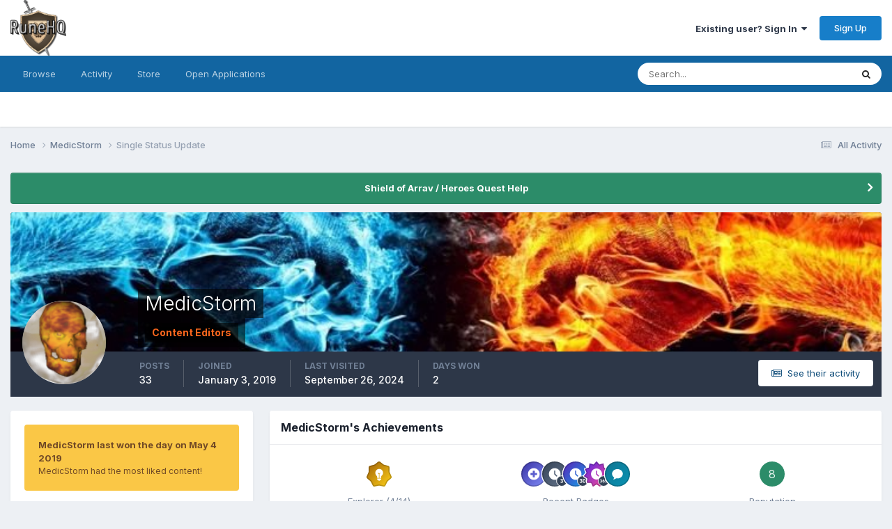

--- FILE ---
content_type: text/html;charset=UTF-8
request_url: https://forums.runehq.com/index.php?/profile/791-medicstorm/&status=49&type=status
body_size: 11645
content:
<!DOCTYPE html>
<html lang="en-US" dir="ltr">
	<head>
		<meta charset="utf-8">
		<title>Single Status Update from 01/27/2019 by Dimir Editor - RuneHQ</title>
		
		
		
		

	<meta name="viewport" content="width=device-width, initial-scale=1">


	
	


	<meta name="twitter:card" content="summary" />


	
		<meta name="twitter:site" content="@officialRuneHQ" />
	



	
		
			
				<meta property="og:site_name" content="RuneHQ">
			
		
	

	
		
			
				<meta property="og:locale" content="en_US">
			
		
	


	
		<link rel="canonical" href="https://forums.runehq.com/index.php?/profile/791-medicstorm/&amp;status=49&amp;type=status" />
	





<link rel="manifest" href="https://forums.runehq.com/index.php?/manifest.webmanifest/">
<meta name="msapplication-config" content="https://forums.runehq.com/index.php?/browserconfig.xml/">
<meta name="msapplication-starturl" content="/">
<meta name="application-name" content="RuneHQ">
<meta name="apple-mobile-web-app-title" content="RuneHQ">

	<meta name="theme-color" content="#ffffff">










<link rel="preload" href="//forums.runehq.com/applications/core/interface/font/fontawesome-webfont.woff2?v=4.7.0" as="font" crossorigin="anonymous">
		


	<link rel="preconnect" href="https://fonts.googleapis.com">
	<link rel="preconnect" href="https://fonts.gstatic.com" crossorigin>
	
		<link href="https://fonts.googleapis.com/css2?family=Inter:wght@300;400;500;600;700&display=swap" rel="stylesheet">
	



	<link rel='stylesheet' href='https://forums.runehq.com/uploads/css_built_1/341e4a57816af3ba440d891ca87450ff_framework.css?v=1791c9a5481738314265' media='all'>

	<link rel='stylesheet' href='https://forums.runehq.com/uploads/css_built_1/05e81b71abe4f22d6eb8d1a929494829_responsive.css?v=1791c9a5481738314265' media='all'>

	<link rel='stylesheet' href='https://forums.runehq.com/uploads/css_built_1/ec0c06d47f161faa24112e8cbf0665bc_chatbox.css?v=1791c9a5481738314265' media='all'>

	<link rel='stylesheet' href='https://forums.runehq.com/uploads/css_built_1/90eb5adf50a8c640f633d47fd7eb1778_core.css?v=1791c9a5481738314265' media='all'>

	<link rel='stylesheet' href='https://forums.runehq.com/uploads/css_built_1/5a0da001ccc2200dc5625c3f3934497d_core_responsive.css?v=1791c9a5481738314265' media='all'>

	<link rel='stylesheet' href='https://forums.runehq.com/uploads/css_built_1/ffdbd8340d5c38a97b780eeb2549bc3f_profiles.css?v=1791c9a5481738314265' media='all'>

	<link rel='stylesheet' href='https://forums.runehq.com/uploads/css_built_1/f2ef08fd7eaff94a9763df0d2e2aaa1f_streams.css?v=1791c9a5481738314265' media='all'>

	<link rel='stylesheet' href='https://forums.runehq.com/uploads/css_built_1/9be4fe0d9dd3ee2160f368f53374cd3f_leaderboard.css?v=1791c9a5481738314265' media='all'>

	<link rel='stylesheet' href='https://forums.runehq.com/uploads/css_built_1/125515e1b6f230e3adf3a20c594b0cea_profiles_responsive.css?v=1791c9a5481738314265' media='all'>





<link rel='stylesheet' href='https://forums.runehq.com/uploads/css_built_1/258adbb6e4f3e83cd3b355f84e3fa002_custom.css?v=1791c9a5481738314265' media='all'>




		
		

      
	</head>
	<body class="ipsApp ipsApp_front ipsJS_none ipsClearfix" data-controller="core.front.core.app"  data-message=""  data-pageapp="core" data-pagelocation="front" data-pagemodule="members" data-pagecontroller="profile" data-pageid="791"   >
		
		  <a href="#ipsLayout_mainArea" class="ipsHide" title="Go to main content on this page" accesskey="m">Jump to content</a>
		
			<div id="ipsLayout_header" class="ipsClearfix">
				





				<header>
					<div class="ipsLayout_container">
						


<a href='https://forums.runehq.com/' id='elLogo' accesskey='1'><img src="https://forums.runehq.com/uploads/monthly_2018_08/1018393749_runehq-logo1.png.65234a9992026e12d3998ebcfecaff6a(1).png.f8d637e6c210b39471bfdf439393af47.png" alt='RuneHQ'></a>

						
							

	<ul id="elUserNav" class="ipsList_inline cSignedOut ipsResponsive_showDesktop">
		
        
		
        
        
            
            
	


	<li class='cUserNav_icon ipsHide' id='elCart_container'></li>
	<li class='elUserNav_sep ipsHide' id='elCart_sep'></li>

<li id="elSignInLink">
                <a href="https://forums.runehq.com/index.php?/login/" data-ipsmenu-closeonclick="false" data-ipsmenu id="elUserSignIn">
                    Existing user? Sign In  <i class="fa fa-caret-down"></i>
                </a>
                
<div id='elUserSignIn_menu' class='ipsMenu ipsMenu_auto ipsHide'>
	<form accept-charset='utf-8' method='post' action='https://forums.runehq.com/index.php?/login/'>
		<input type="hidden" name="csrfKey" value="6614ea3d233d60f85ec242b8b4b39f9f">
		<input type="hidden" name="ref" value="aHR0cHM6Ly9mb3J1bXMucnVuZWhxLmNvbS9pbmRleC5waHA/L3Byb2ZpbGUvNzkxLW1lZGljc3Rvcm0vJnN0YXR1cz00OSZ0eXBlPXN0YXR1cw==">
		<div data-role="loginForm">
			
			
			
				
<div class="ipsPad ipsForm ipsForm_vertical">
	<h4 class="ipsType_sectionHead">Sign In</h4>
	<br><br>
	<ul class='ipsList_reset'>
		<li class="ipsFieldRow ipsFieldRow_noLabel ipsFieldRow_fullWidth">
			
			
				<input type="text" placeholder="Display Name or Email Address" name="auth" autocomplete="email">
			
		</li>
		<li class="ipsFieldRow ipsFieldRow_noLabel ipsFieldRow_fullWidth">
			<input type="password" placeholder="Password" name="password" autocomplete="current-password">
		</li>
		<li class="ipsFieldRow ipsFieldRow_checkbox ipsClearfix">
			<span class="ipsCustomInput">
				<input type="checkbox" name="remember_me" id="remember_me_checkbox" value="1" checked aria-checked="true">
				<span></span>
			</span>
			<div class="ipsFieldRow_content">
				<label class="ipsFieldRow_label" for="remember_me_checkbox">Remember me</label>
				<span class="ipsFieldRow_desc">Not recommended on shared computers</span>
			</div>
		</li>
		<li class="ipsFieldRow ipsFieldRow_fullWidth">
			<button type="submit" name="_processLogin" value="usernamepassword" class="ipsButton ipsButton_primary ipsButton_small" id="elSignIn_submit">Sign In</button>
			
				<p class="ipsType_right ipsType_small">
					
						<a href='https://forums.runehq.com/index.php?/lostpassword/' data-ipsDialog data-ipsDialog-title='Forgot your password?'>
					
					Forgot your password?</a>
				</p>
			
		</li>
	</ul>
</div>
			
		</div>
	</form>
</div>
            </li>
            
        
		
			<li>
				
					<a href="https://forums.runehq.com/index.php?/register/" data-ipsdialog data-ipsdialog-size="narrow" data-ipsdialog-title="Sign Up"  id="elRegisterButton" class="ipsButton ipsButton_normal ipsButton_primary">Sign Up</a>
				
			</li>
		
	</ul>

							
<ul class='ipsMobileHamburger ipsList_reset ipsResponsive_hideDesktop'>
	<li data-ipsDrawer data-ipsDrawer-drawerElem='#elMobileDrawer'>
		<a href='#' >
			
			
				
			
			
			
			<i class='fa fa-navicon'></i>
		</a>
	</li>
</ul>
						
					</div>
				</header>
				

	<nav data-controller='core.front.core.navBar' class=' ipsResponsive_showDesktop'>
		<div class='ipsNavBar_primary ipsLayout_container '>
			<ul data-role="primaryNavBar" class='ipsClearfix'>
				


	
		
		
		<li  id='elNavSecondary_1' data-role="navBarItem" data-navApp="core" data-navExt="CustomItem">
			
			
				<a href="https://forums.runehq.com"  data-navItem-id="1" >
					Browse<span class='ipsNavBar_active__identifier'></span>
				</a>
			
			
				<ul class='ipsNavBar_secondary ipsHide' data-role='secondaryNavBar'>
					


	
		
		
		<li  id='elNavSecondary_34' data-role="navBarItem" data-navApp="core" data-navExt="CustomItem">
			
			
				<a href="https://www.runehq.com/" target='_blank' rel="noopener" data-navItem-id="34" >
					Site<span class='ipsNavBar_active__identifier'></span>
				</a>
			
			
		</li>
	
	

	
	

	
		
		
		<li  id='elNavSecondary_10' data-role="navBarItem" data-navApp="forums" data-navExt="Forums">
			
			
				<a href="https://forums.runehq.com/index.php"  data-navItem-id="10" >
					Forums<span class='ipsNavBar_active__identifier'></span>
				</a>
			
			
		</li>
	
	

	
		
		
		<li  id='elNavSecondary_11' data-role="navBarItem" data-navApp="calendar" data-navExt="Calendar">
			
			
				<a href="https://forums.runehq.com/index.php?/events/"  data-navItem-id="11" >
					Events<span class='ipsNavBar_active__identifier'></span>
				</a>
			
			
		</li>
	
	

	
	

	
		
		
		<li  id='elNavSecondary_29' data-role="navBarItem" data-navApp="core" data-navExt="StaffDirectory">
			
			
				<a href="https://forums.runehq.com/index.php?/staff/"  data-navItem-id="29" >
					Staff<span class='ipsNavBar_active__identifier'></span>
				</a>
			
			
		</li>
	
	

	
		
		
		<li  id='elNavSecondary_30' data-role="navBarItem" data-navApp="core" data-navExt="OnlineUsers">
			
			
				<a href="https://forums.runehq.com/index.php?/online/"  data-navItem-id="30" >
					Online Users<span class='ipsNavBar_active__identifier'></span>
				</a>
			
			
		</li>
	
	

	
		
		
		<li  id='elNavSecondary_31' data-role="navBarItem" data-navApp="core" data-navExt="Leaderboard">
			
			
				<a href="https://forums.runehq.com/index.php?/leaderboard/"  data-navItem-id="31" >
					Leaderboard<span class='ipsNavBar_active__identifier'></span>
				</a>
			
			
		</li>
	
	

					<li class='ipsHide' id='elNavigationMore_1' data-role='navMore'>
						<a href='#' data-ipsMenu data-ipsMenu-appendTo='#elNavigationMore_1' id='elNavigationMore_1_dropdown'>More <i class='fa fa-caret-down'></i></a>
						<ul class='ipsHide ipsMenu ipsMenu_auto' id='elNavigationMore_1_dropdown_menu' data-role='moreDropdown'></ul>
					</li>
				</ul>
			
		</li>
	
	

	
		
		
		<li  id='elNavSecondary_2' data-role="navBarItem" data-navApp="core" data-navExt="CustomItem">
			
			
				<a href="https://forums.runehq.com/index.php?/discover/"  data-navItem-id="2" >
					Activity<span class='ipsNavBar_active__identifier'></span>
				</a>
			
			
				<ul class='ipsNavBar_secondary ipsHide' data-role='secondaryNavBar'>
					


	
		
		
		<li  id='elNavSecondary_4' data-role="navBarItem" data-navApp="core" data-navExt="AllActivity">
			
			
				<a href="https://forums.runehq.com/index.php?/discover/"  data-navItem-id="4" >
					All Activity<span class='ipsNavBar_active__identifier'></span>
				</a>
			
			
		</li>
	
	

	
	

	
	

	
	

	
		
		
		<li  id='elNavSecondary_8' data-role="navBarItem" data-navApp="core" data-navExt="Search">
			
			
				<a href="https://forums.runehq.com/index.php?/search/"  data-navItem-id="8" >
					Search<span class='ipsNavBar_active__identifier'></span>
				</a>
			
			
		</li>
	
	

	
	

					<li class='ipsHide' id='elNavigationMore_2' data-role='navMore'>
						<a href='#' data-ipsMenu data-ipsMenu-appendTo='#elNavigationMore_2' id='elNavigationMore_2_dropdown'>More <i class='fa fa-caret-down'></i></a>
						<ul class='ipsHide ipsMenu ipsMenu_auto' id='elNavigationMore_2_dropdown_menu' data-role='moreDropdown'></ul>
					</li>
				</ul>
			
		</li>
	
	

	
		
		
		<li  id='elNavSecondary_12' data-role="navBarItem" data-navApp="nexus" data-navExt="Store">
			
			
				<a href="https://forums.runehq.com/index.php?/store/"  data-navItem-id="12" >
					Store<span class='ipsNavBar_active__identifier'></span>
				</a>
			
			
				<ul class='ipsNavBar_secondary ipsHide' data-role='secondaryNavBar'>
					


	
		
		
		<li  id='elNavSecondary_13' data-role="navBarItem" data-navApp="nexus" data-navExt="Subscriptions">
			
			
				<a href="https://forums.runehq.com/index.php?/subscriptions/"  data-navItem-id="13" >
					Subscriptions<span class='ipsNavBar_active__identifier'></span>
				</a>
			
			
		</li>
	
	

	
	

	
	

	
	

	
	

					<li class='ipsHide' id='elNavigationMore_12' data-role='navMore'>
						<a href='#' data-ipsMenu data-ipsMenu-appendTo='#elNavigationMore_12' id='elNavigationMore_12_dropdown'>More <i class='fa fa-caret-down'></i></a>
						<ul class='ipsHide ipsMenu ipsMenu_auto' id='elNavigationMore_12_dropdown_menu' data-role='moreDropdown'></ul>
					</li>
				</ul>
			
		</li>
	
	

	
		
		
		<li  id='elNavSecondary_33' data-role="navBarItem" data-navApp="applicationform" data-navExt="Form">
			
			
				<a href="https://forums.runehq.com/index.php?/application/"  data-navItem-id="33" >
					Open Applications<span class='ipsNavBar_active__identifier'></span>
				</a>
			
			
		</li>
	
	

	
	

	
	

				<li class='ipsHide' id='elNavigationMore' data-role='navMore'>
					<a href='#' data-ipsMenu data-ipsMenu-appendTo='#elNavigationMore' id='elNavigationMore_dropdown'>More</a>
					<ul class='ipsNavBar_secondary ipsHide' data-role='secondaryNavBar'>
						<li class='ipsHide' id='elNavigationMore_more' data-role='navMore'>
							<a href='#' data-ipsMenu data-ipsMenu-appendTo='#elNavigationMore_more' id='elNavigationMore_more_dropdown'>More <i class='fa fa-caret-down'></i></a>
							<ul class='ipsHide ipsMenu ipsMenu_auto' id='elNavigationMore_more_dropdown_menu' data-role='moreDropdown'></ul>
						</li>
					</ul>
				</li>
			</ul>
			

	<div id="elSearchWrapper">
		<div id='elSearch' data-controller="core.front.core.quickSearch">
			<form accept-charset='utf-8' action='//forums.runehq.com/index.php?/search/&amp;do=quicksearch' method='post'>
                <input type='search' id='elSearchField' placeholder='Search...' name='q' autocomplete='off' aria-label='Search'>
                <details class='cSearchFilter'>
                    <summary class='cSearchFilter__text'></summary>
                    <ul class='cSearchFilter__menu'>
                        
                        <li><label><input type="radio" name="type" value="all" ><span class='cSearchFilter__menuText'>Everywhere</span></label></li>
                        
                        
                            <li><label><input type="radio" name="type" value="core_statuses_status" checked><span class='cSearchFilter__menuText'>Status Updates</span></label></li>
                        
                            <li><label><input type="radio" name="type" value="forums_topic"><span class='cSearchFilter__menuText'>Topics</span></label></li>
                        
                            <li><label><input type="radio" name="type" value="calendar_event"><span class='cSearchFilter__menuText'>Events</span></label></li>
                        
                            <li><label><input type="radio" name="type" value="nexus_package_item"><span class='cSearchFilter__menuText'>Products</span></label></li>
                        
                            <li><label><input type="radio" name="type" value="core_members"><span class='cSearchFilter__menuText'>Members</span></label></li>
                        
                    </ul>
                </details>
				<button class='cSearchSubmit' type="submit" aria-label='Search'><i class="fa fa-search"></i></button>
			</form>
		</div>
	</div>

		</div>
	</nav>

				
<ul id='elMobileNav' class='ipsResponsive_hideDesktop' data-controller='core.front.core.mobileNav'>
	
		
			
			
				
					<li id='elMobileBreadcrumb'>
						<a href='https://forums.runehq.com/index.php?/profile/791-medicstorm/'>
							<span>MedicStorm</span>
						</a>
					</li>
				
				
			
				
				
			
		
	
	
	
	<li >
		<a data-action="defaultStream" href='https://forums.runehq.com/index.php?/discover/'><i class="fa fa-newspaper-o" aria-hidden="true"></i></a>
	</li>

	

	
		<li class='ipsJS_show'>
			<a href='https://forums.runehq.com/index.php?/search/'><i class='fa fa-search'></i></a>
		</li>
	
</ul>
			</div>
		
		<main id="ipsLayout_body" class="ipsLayout_container">
			<div id="ipsLayout_contentArea">
				<div id="ipsLayout_contentWrapper">
					
<nav class='ipsBreadcrumb ipsBreadcrumb_top ipsFaded_withHover'>
	

	<ul class='ipsList_inline ipsPos_right'>
		
		<li >
			<a data-action="defaultStream" class='ipsType_light '  href='https://forums.runehq.com/index.php?/discover/'><i class="fa fa-newspaper-o" aria-hidden="true"></i> <span>All Activity</span></a>
		</li>
		
	</ul>

	<ul data-role="breadcrumbList">
		<li>
			<a title="Home" href='https://forums.runehq.com/'>
				<span>Home <i class='fa fa-angle-right'></i></span>
			</a>
		</li>
		
		
			<li>
				
					<a href='https://forums.runehq.com/index.php?/profile/791-medicstorm/'>
						<span>MedicStorm <i class='fa fa-angle-right' aria-hidden="true"></i></span>
					</a>
				
			</li>
		
			<li>
				
					Single Status Update
				
			</li>
		
	</ul>
</nav>
					
					<div id="ipsLayout_mainArea">
						
						
						
						

	


	<div class='cAnnouncementsContent'>
		
		<div class='cAnnouncementContentTop ipsAnnouncement ipsMessage_success ipsType_center'>
            
			<a href='https://forums.runehq.com/index.php?/announcement/22-shield-of-arrav-heroes-quest-help/' data-ipsDialog data-ipsDialog-title="Shield of Arrav / Heroes Quest Help">Shield of Arrav / Heroes Quest Help</a>
            
		</div>
		
	</div>



						

<!-- When altering this template be sure to also check for similar in the hovercard -->
<div data-controller="core.front.profile.main">
	

<header data-role="profileHeader">
    <div class='ipsPageHead_special ' id='elProfileHeader' data-controller='core.global.core.coverPhoto' data-url="https://forums.runehq.com/index.php?/profile/791-medicstorm/&amp;csrfKey=6614ea3d233d60f85ec242b8b4b39f9f" data-coverOffset='179'>
        
        <div class='ipsCoverPhoto_container'>
            
            <img src='https://forums.runehq.com/uploads/monthly_2019_05/5dd359895df4cd00831eddc6fd1b39da.jpg.eb74412336edac4fb2d37f93baf80db8.jpg' class='ipsCoverPhoto_photo' data-action="toggleCoverPhoto" alt=''>
            
        </div>
        
        
        <div class='ipsColumns ipsColumns_collapsePhone' data-hideOnCoverEdit>
            <div class='ipsColumn ipsColumn_fixed ipsColumn_narrow ipsPos_center' id='elProfilePhoto'>
                
                <a href="https://forums.runehq.com/uploads/monthly_2019_05/avatar.png.36e1435dbfbacbf226e4b46781e7c093.png" data-ipsLightbox class='ipsUserPhoto ipsUserPhoto_xlarge'>
                    <img src='https://forums.runehq.com/uploads/monthly_2019_05/avatar.thumb.png.e3fa567ab34a696a993d420d97e5b7f3.png' alt=''>
                </a>
                
                
            </div>
            <div class='ipsColumn ipsColumn_fluid'>
                <div class='ipsPos_left ipsPad cProfileHeader_name ipsType_normal'>
                    <h1 class='ipsType_reset ipsPageHead_barText'>
                        MedicStorm

                        
                        
                    </h1>
                    <span>
						<span class='ipsPageHead_barText'>
					
						<span class='ipsPageHead_barText'><span style='color:#fd671d;font-weight:bold;'>Content Editors </span></span>
					</span>

					</span>
                </div>
                
                <ul class='ipsList_inline ipsPad ipsResponsive_hidePhone ipsResponsive_block ipsPos_left'>
                    
                    <li>

<div data-followApp='core' data-followArea='member' data-followID='791'  data-controller='core.front.core.followButton'>
	
		

	
</div></li>
                    
                    
                </ul>
                
            </div>
        </div>
    </div>

    <div class='ipsGrid ipsAreaBackground ipsPad ipsResponsive_showPhone ipsResponsive_block'>
        
        
        

        
        
        <div data-role='switchView' class='ipsGrid_span12'>
            <div data-action="goToProfile" data-type='phone' class='ipsHide'>
                <a href='https://forums.runehq.com/index.php?/profile/791-medicstorm/' class='ipsButton ipsButton_veryLight ipsButton_small ipsButton_fullWidth' title="MedicStorm's Profile"><i class='fa fa-user'></i></a>
            </div>
            <div data-action="browseContent" data-type='phone' class=''>
                <a href="https://forums.runehq.com/index.php?/profile/791-medicstorm/content/" rel="nofollow" class='ipsButton ipsButton_veryLight ipsButton_small ipsButton_fullWidth'  title="MedicStorm's Content"><i class='fa fa-newspaper-o'></i></a>
            </div>
        </div>
    </div>

    <div id='elProfileStats' class='ipsClearfix sm:ipsPadding ipsResponsive_pull'>
        <div data-role='switchView' class='ipsResponsive_hidePhone ipsPos_right'>
            <a href='https://forums.runehq.com/index.php?/profile/791-medicstorm/' class='ipsButton ipsButton_veryLight ipsButton_small ipsPos_right ipsHide' data-action="goToProfile" data-type='full' title="MedicStorm's Profile"><i class='fa fa-user'></i> <span class='ipsResponsive_showDesktop ipsResponsive_inline'>&nbsp;View Profile</span></a>
            <a href="https://forums.runehq.com/index.php?/profile/791-medicstorm/content/" rel="nofollow" class='ipsButton ipsButton_veryLight ipsButton_small ipsPos_right ' data-action="browseContent" data-type='full' title="MedicStorm's Content"><i class='fa fa-newspaper-o'></i> <span class='ipsResponsive_showDesktop ipsResponsive_inline'>&nbsp;See their activity</span></a>
        </div>
        <ul class='ipsList_reset ipsFlex ipsFlex-ai:center ipsFlex-fw:wrap ipsPos_left ipsResponsive_noFloat'>
            <li>
                <h4 class='ipsType_minorHeading'>Posts</h4>
                33
            </li>
            <li>
                <h4 class='ipsType_minorHeading'>Joined</h4>
                <time datetime='2019-01-03T18:24:34Z' title='01/03/2019 06:24  PM' data-short='7 yr'>January 3, 2019</time>
            </li>
            
            <li>
                <h4 class='ipsType_minorHeading'>Last visited</h4>
                <span>
					
                    <time datetime='2024-09-26T19:47:48Z' title='09/26/2024 07:47  PM' data-short='1 yr'>September 26, 2024</time>
				</span>
            </li>
            
            
            <li>
                <h4 class='ipsType_minorHeading'>Days Won</h4>
                <span data-ipsTooltip title='The number of times MedicStorm had the most number of content likes for a day'>2</span>
            </li>
            
        </ul>
    </div>
</header>
	<div data-role="profileContent" class="ipsSpacer_top">

		<div class="ipsColumns ipsColumns_collapseTablet" data-controller="core.front.profile.body">
			<div class="ipsColumn ipsColumn_fixed ipsColumn_veryWide" id="elProfileInfoColumn">
				<div class="ipsPadding ipsBox ipsResponsive_pull">
					
						

					
					
						
							
							<div class="ipsLeaderboard_trophy_1 cProfileSidebarBlock ipsMargin_bottom ipsPadding ipsRadius">
								<p class="ipsType_reset ipsType_medium">
									<strong>
										<a class="ipsType_blendLinks" href="https://forums.runehq.com/index.php?/leaderboard/&amp;custom_date_start=1556971200&amp;custom_date_end=1556971200">
											
												MedicStorm last won the day on May 4 2019
											
										</a>
									</strong>
								</p>
								<p class="ipsType_reset ipsType_small">MedicStorm had the most liked content!</p>
							</div>
						

						
					

					
					
					
                        
                    
					
	 				
						<div class="ipsWidget ipsWidget_vertical cProfileSidebarBlock ipsBox ipsBox--child ipsSpacer_bottom" data-location="defaultFields">
							<h2 class="ipsWidget_title ipsType_reset">About MedicStorm</h2>
							<div class="ipsWidget_inner ipsPad">
								
									<div class="ipsType_center ipsPad_half"><img src="https://forums.runehq.com/uploads/monthly_2018_08/contenteditors.png.e6e534880862dc46011a57c805f18e6b.png" alt=""></div>
								
								<ul class="ipsDataList ipsDataList_reducedSpacing cProfileFields">
									
									
										<li class="ipsDataItem">
											<span class="ipsDataItem_generic ipsDataItem_size3 ipsType_break"><strong>Birthday</strong></span>
											<span class="ipsDataItem_generic">01/26/1991</span>
										</li>
									
								</ul>
							</div>
						</div>
					
					
						
						<div class="ipsWidget ipsWidget_vertical cProfileSidebarBlock ipsBox ipsBox--child ipsSpacer_bottom" data-location="customFields">
							
                                <h2 class="ipsWidget_title ipsType_reset">Personal Information</h2>
                            
                            <div class="ipsWidget_inner ipsPad">
								<ul class="ipsDataList ipsDataList_reducedSpacing cProfileFields">
									
									
										<li class="ipsDataItem ipsType_break">
											
												<span class="ipsDataItem_generic ipsDataItem_size3 ipsType_break"><strong>Name</strong></span>
												<div class="ipsDataItem_generic"><div class="ipsType_break ipsContained">Michael</div></div>
											
										</li>
									
									
									
										<li class="ipsDataItem ipsType_break">
											
												<span class="ipsDataItem_generic ipsDataItem_size3 ipsType_break"><strong>Gender</strong></span>
												<div class="ipsDataItem_generic"><div class="ipsType_break ipsContained">Male</div></div>
											
										</li>
									
									
									
										<li class="ipsDataItem ipsType_break">
											
												<span class="ipsDataItem_generic ipsDataItem_size3 ipsType_break"><strong>Location</strong></span>
												<div class="ipsDataItem_generic"><div class="ipsType_break ipsContained">PA</div></div>
											
										</li>
									
									
									
										<li class="ipsDataItem ipsType_break">
											
												<span class="ipsDataItem_generic ipsDataItem_size3 ipsType_break"><strong>Country</strong></span>
												<div class="ipsDataItem_generic"><div class="ipsType_break ipsContained">United States</div></div>
											
										</li>
									
									
								</ul>
							</div>
						</div>
						
					
						
						<div class="ipsWidget ipsWidget_vertical cProfileSidebarBlock ipsBox ipsBox--child ipsSpacer_bottom" data-location="customFields">
							
                                <h2 class="ipsWidget_title ipsType_reset">RuneScape Information</h2>
                            
                            <div class="ipsWidget_inner ipsPad">
								<ul class="ipsDataList ipsDataList_reducedSpacing cProfileFields">
									
									
										<li class="ipsDataItem ipsType_break">
											
												<span class="ipsDataItem_generic ipsDataItem_size3 ipsType_break"><strong>RSN</strong></span>
												<div class="ipsDataItem_generic"><div class="ipsType_break ipsContained">MedicStorm</div></div>
											
										</li>
									
									
									
										<li class="ipsDataItem ipsType_break">
											
												<span class="ipsDataItem_generic ipsDataItem_size3 ipsType_break"><strong>RS Member</strong></span>
												<div class="ipsDataItem_generic"><div class="ipsType_break ipsContained">Yes</div></div>
											
										</li>
									
									
									
										<li class="ipsDataItem ipsType_break">
											
												<span class="ipsDataItem_generic ipsDataItem_size3 ipsType_break"><strong>Clan</strong></span>
												<div class="ipsDataItem_generic"><div class="ipsType_break ipsContained">RuneHQ</div></div>
											
										</li>
									
									
									
										<li class="ipsDataItem ipsType_break">
											
												<span class="ipsDataItem_generic ipsDataItem_size3 ipsType_break"><strong>God Alignment</strong></span>
												<div class="ipsDataItem_generic"><div class="ipsType_break ipsContained">Godless</div></div>
											
										</li>
									
									
								</ul>
							</div>
						</div>
						
					
					
					
						<div class="ipsWidget ipsWidget_vertical cProfileSidebarBlock ipsBox ipsBox--child ipsSpacer_bottom" data-controller="core.front.profile.toggleBlock">
							


	
	<h2 class='ipsWidget_title ipsType_reset'>
		

		Recent Profile Visitors
	</h2>
	<div class='ipsWidget_inner ipsPad'>
		<span class='ipsType_light'>
			47,092 profile views
		</span>
		
			<ul class='ipsDataList ipsDataList_reducedSpacing ipsSpacer_top'>
			
				<li class='ipsDataItem'>
					<div class='ipsType_center ipsDataItem_icon'>
						


	<a href="https://forums.runehq.com/index.php?/profile/8-ksb-single/" rel="nofollow" data-ipsHover data-ipsHover-width="370" data-ipsHover-target="https://forums.runehq.com/index.php?/profile/8-ksb-single/&amp;do=hovercard" class="ipsUserPhoto ipsUserPhoto_tiny" title="Go to Ksb Single's profile">
		<img src='https://forums.runehq.com/uploads/monthly_2019_01/flame.thumb.gif.986541b592f56eb35c190c80c42084a9.gif' alt='Ksb Single' loading="lazy">
	</a>

					</div>
					<div class='ipsDataItem_main'>
						<h3 class='ipsDataItem_title'>



<a href="https://forums.runehq.com/index.php?/profile/8-ksb-single/" rel="nofollow" data-ipshover data-ipshover-width="370" data-ipshover-target="https://forums.runehq.com/index.php?/profile/8-ksb-single/&amp;do=hovercard&amp;referrer=https%253A%252F%252Fforums.runehq.com%252Findex.php%253F%252Fprofile%252F791-medicstorm%252F%2526status%253D49%2526type%253Dstatus" title="Go to Ksb Single's profile" class="ipsType_break"><span style='color:#0a81be;font-weight:bold;'><img src="https://www.runehq.com/image/rankimages/silver.gif">Ksb Single</span></a></h3>
						<p class='ipsDataItem_meta ipsType_light'><time datetime='2025-06-24T16:15:28Z' title='06/24/2025 04:15  PM' data-short='Jun 24'>June 24, 2025</time></p>
					</div>
				</li>
			
				<li class='ipsDataItem'>
					<div class='ipsType_center ipsDataItem_icon'>
						


	<a href="https://forums.runehq.com/index.php?/profile/2023-mr-quick/" rel="nofollow" data-ipsHover data-ipsHover-width="370" data-ipsHover-target="https://forums.runehq.com/index.php?/profile/2023-mr-quick/&amp;do=hovercard" class="ipsUserPhoto ipsUserPhoto_tiny" title="Go to Mr Quick's profile">
		<img src='https://forums.runehq.com/uploads/monthly_2020_11/1322526210_porg5.thumb.jpg.560b7b3099349a09df26018bfac3d0f1.jpg' alt='Mr Quick' loading="lazy">
	</a>

					</div>
					<div class='ipsDataItem_main'>
						<h3 class='ipsDataItem_title'>



<a href="https://forums.runehq.com/index.php?/profile/2023-mr-quick/" rel="nofollow" data-ipshover data-ipshover-width="370" data-ipshover-target="https://forums.runehq.com/index.php?/profile/2023-mr-quick/&amp;do=hovercard&amp;referrer=https%253A%252F%252Fforums.runehq.com%252Findex.php%253F%252Fprofile%252F791-medicstorm%252F%2526status%253D49%2526type%253Dstatus" title="Go to Mr Quick's profile" class="ipsType_break"><span style='color:#0a81be;font-weight:bold;'><img src="https://www.runehq.com/image/rankimages/silver.gif">Mr Quick</span></a></h3>
						<p class='ipsDataItem_meta ipsType_light'><time datetime='2024-09-03T10:27:44Z' title='09/03/2024 10:27  AM' data-short='1 yr'>September 3, 2024</time></p>
					</div>
				</li>
			
				<li class='ipsDataItem'>
					<div class='ipsType_center ipsDataItem_icon'>
						


	<a href="https://forums.runehq.com/index.php?/profile/23-senug/" rel="nofollow" data-ipsHover data-ipsHover-width="370" data-ipsHover-target="https://forums.runehq.com/index.php?/profile/23-senug/&amp;do=hovercard" class="ipsUserPhoto ipsUserPhoto_tiny" title="Go to senug's profile">
		<img src='data:image/svg+xml,%3Csvg%20xmlns%3D%22http%3A%2F%2Fwww.w3.org%2F2000%2Fsvg%22%20viewBox%3D%220%200%201024%201024%22%20style%3D%22background%3A%23c462a3%22%3E%3Cg%3E%3Ctext%20text-anchor%3D%22middle%22%20dy%3D%22.35em%22%20x%3D%22512%22%20y%3D%22512%22%20fill%3D%22%23ffffff%22%20font-size%3D%22700%22%20font-family%3D%22-apple-system%2C%20BlinkMacSystemFont%2C%20Roboto%2C%20Helvetica%2C%20Arial%2C%20sans-serif%22%3ES%3C%2Ftext%3E%3C%2Fg%3E%3C%2Fsvg%3E' alt='senug' loading="lazy">
	</a>

					</div>
					<div class='ipsDataItem_main'>
						<h3 class='ipsDataItem_title'>



<a href="https://forums.runehq.com/index.php?/profile/23-senug/" rel="nofollow" data-ipshover data-ipshover-width="370" data-ipshover-target="https://forums.runehq.com/index.php?/profile/23-senug/&amp;do=hovercard&amp;referrer=https%253A%252F%252Fforums.runehq.com%252Findex.php%253F%252Fprofile%252F791-medicstorm%252F%2526status%253D49%2526type%253Dstatus" title="Go to senug's profile" class="ipsType_break"><span style='color:#a370d6;font-weight:bold;'>senug</span></a></h3>
						<p class='ipsDataItem_meta ipsType_light'><time datetime='2022-01-26T14:19:15Z' title='01/26/2022 02:19  PM' data-short='3 yr'>January 26, 2022</time></p>
					</div>
				</li>
			
				<li class='ipsDataItem'>
					<div class='ipsType_center ipsDataItem_icon'>
						


	<a href="https://forums.runehq.com/index.php?/profile/7-alfawarlord/" rel="nofollow" data-ipsHover data-ipsHover-width="370" data-ipsHover-target="https://forums.runehq.com/index.php?/profile/7-alfawarlord/&amp;do=hovercard" class="ipsUserPhoto ipsUserPhoto_tiny" title="Go to Alfawarlord's profile">
		<img src='https://forums.runehq.com/uploads/monthly_2018_08/rhqforum.thumb.png.29f03e94c2622fb8b7cd862144cf5f5f.png' alt='Alfawarlord' loading="lazy">
	</a>

					</div>
					<div class='ipsDataItem_main'>
						<h3 class='ipsDataItem_title'>



<a href="https://forums.runehq.com/index.php?/profile/7-alfawarlord/" rel="nofollow" data-ipshover data-ipshover-width="370" data-ipshover-target="https://forums.runehq.com/index.php?/profile/7-alfawarlord/&amp;do=hovercard&amp;referrer=https%253A%252F%252Fforums.runehq.com%252Findex.php%253F%252Fprofile%252F791-medicstorm%252F%2526status%253D49%2526type%253Dstatus" title="Go to Alfawarlord's profile" class="ipsType_break"><span style='color:#0a81be;font-weight:bold;'><img src='https://www.runehq.com/image/rankimages/gold2.gif' />Alfawarlord</span></a></h3>
						<p class='ipsDataItem_meta ipsType_light'><time datetime='2019-09-03T18:49:11Z' title='09/03/2019 06:49  PM' data-short='6 yr'>September 3, 2019</time></p>
					</div>
				</li>
			
				<li class='ipsDataItem'>
					<div class='ipsType_center ipsDataItem_icon'>
						


	<a href="https://forums.runehq.com/index.php?/profile/22-toeby/" rel="nofollow" data-ipsHover data-ipsHover-width="370" data-ipsHover-target="https://forums.runehq.com/index.php?/profile/22-toeby/&amp;do=hovercard" class="ipsUserPhoto ipsUserPhoto_tiny" title="Go to Toeby's profile">
		<img src='https://forums.runehq.com/uploads/monthly_2021_03/photo-thumb-13445.thumb.jpg.a62139b9f455fa04d6b3c7965913a716.jpg' alt='Toeby' loading="lazy">
	</a>

					</div>
					<div class='ipsDataItem_main'>
						<h3 class='ipsDataItem_title'>



<a href="https://forums.runehq.com/index.php?/profile/22-toeby/" rel="nofollow" data-ipshover data-ipshover-width="370" data-ipshover-target="https://forums.runehq.com/index.php?/profile/22-toeby/&amp;do=hovercard&amp;referrer=https%253A%252F%252Fforums.runehq.com%252Findex.php%253F%252Fprofile%252F791-medicstorm%252F%2526status%253D49%2526type%253Dstatus" title="Go to Toeby's profile" class="ipsType_break"><span style='font-weight:bold;'>Toeby</span></a></h3>
						<p class='ipsDataItem_meta ipsType_light'><time datetime='2019-06-04T20:49:06Z' title='06/04/2019 08:49  PM' data-short='6 yr'>June 4, 2019</time></p>
					</div>
				</li>
			
			</ul>
		
	</div>

		
						</div>
					
				


</div>

			</div>
			<section class="ipsColumn ipsColumn_fluid">
				
					<div class="ipsWidget ipsBox ipsMargin_bottom">
						<h2 class="ipsWidget_title ipsType_reset ipsFlex ipsFlex-ai:center ipsFlex-jc:between">
							<span>
								
									MedicStorm's Achievements
								
							</span>
						</h2>
						<div class="ipsWidget_inner ipsPadding_horizontal ipsPadding_vertical:half ipsType_center cProfileAchievements">
							
								<div class="ipsFlex ipsFlex-fd:column ipsFlex-ai:center ipsPadding_vertical:half">
									
<img src='https://forums.runehq.com/uploads/monthly_2021_06/5_Explorer.svg' loading="lazy" alt="Explorer" class="ipsDimension:4" data-ipsTooltip title="Rank: Explorer (4/14)">
									<h3 class="ipsType_reset ipsType_unbold ipsType_medium ipsType_light ipsMargin_top:half">
                                        Explorer (4/14)
									</h3>
								</div>
							
							
									
								
									<a href="https://forums.runehq.com/index.php?/profile/791-medicstorm/badges/" data-action="badgeLog" title="MedicStorm's Badges" class="ipsPadding_vertical:half ipsRadius">
										<ul class="ipsCaterpillar ipsFlex-jc:center">
											
												<li class="ipsCaterpillar__item">
													

<span class='ipsPos_relative'>
    <img src='https://forums.runehq.com/uploads/monthly_2021_06/FirstTopic.svg' loading="lazy" alt="Conversation Starter" class='ipsOutline ipsDimension:4' data-ipsTooltip title='Conversation Starter'>
    
</span>
												</li>
											
												<li class="ipsCaterpillar__item">
													

<span class='ipsPos_relative'>
    <img src='https://forums.runehq.com/uploads/monthly_2021_06/SevenDaysRegistered.svg' loading="lazy" alt="Week One Done" class='ipsOutline ipsDimension:4' data-ipsTooltip title='Week One Done'>
    
</span>
												</li>
											
												<li class="ipsCaterpillar__item">
													

<span class='ipsPos_relative'>
    <img src='https://forums.runehq.com/uploads/monthly_2021_06/ThirtyDaysRegistered.svg' loading="lazy" alt="One Month Later" class='ipsOutline ipsDimension:4' data-ipsTooltip title='One Month Later'>
    
</span>
												</li>
											
												<li class="ipsCaterpillar__item">
													

<span class='ipsPos_relative'>
    <img src='https://forums.runehq.com/uploads/monthly_2021_06/1YearRegistered.svg' loading="lazy" alt="One Year In" class='ipsOutline ipsDimension:4' data-ipsTooltip title='One Year In'>
    
</span>
												</li>
											
												<li class="ipsCaterpillar__item">
													

<span class='ipsPos_relative'>
    <img src='https://forums.runehq.com/uploads/monthly_2021_06/FirstPost.svg' loading="lazy" alt="First Post" class='ipsOutline ipsDimension:4' data-ipsTooltip title='First Post'>
    
</span>
												</li>
											
										</ul>
										<h3 class="ipsType_reset ipsType_unbold ipsType_medium ipsType_light ipsMargin_top:half">
											Recent Badges
										</h3>
									</a>
								
							
							
								
									<div class="ipsPadding_vertical:half">
								
										<p class="ipsType_reset cProfileRepScore cProfileRepScore_positive ipsRadius:full ipsDimension_height:4 ipsDimension_minWidth:4 ipsPadding_horizontal:half ipsType_large ipsFlex-inline ipsFlex-ai:center ipsFlex-jc:center" data-ipstooltip title="Neutral" >8</p>
										<h3 class="ipsType_reset ipsType_unbold ipsType_medium ipsType_light ipsMargin_top:half">
											Reputation
										</h3>
								
									</div>
								
							
							
						</div>
					</div>
				

				<div class="ipsBox ipsResponsive_pull">
					
<div class='ipsPad' id='elSingleStatusUpdate'>
	<h2 class='ipsType_pageTitle '>
		Single Status Update
	</h2>
	<p class='ipsType_reset ipsType_normal ipsSpacer_bottom'>
		<a href='https://forums.runehq.com/index.php?/profile/791-medicstorm/&amp;do=content&amp;type=core_statuses_status&amp;change_section=1'><i class='fa fa-caret-left'></i> See all updates by MedicStorm</a>
	</p>
	<div data-controller='core.front.profile.statusFeed' class='cStatusUpdates ipsSpacer_top'>
		<ol class='ipsType_normal ipsList_reset' data-role='commentFeed'>
			
<li data-controller="core.front.statuses.status"  class="ipsStreamItem ipsStreamItem_contentBlock   ipsAreaBackground_reset ipsPad" data-timestamp="1548564462" data-role="activityItem" data-statusid="49">
	<a id="status-49"></a>
	<div class="ipsStreamItem_container">
		<div class="ipsStreamItem_header ipsPhotoPanel ipsPhotoPanel_mini">
			<span class="ipsStreamItem_contentType" data-ipstooltip title="Status Update"><i class="fa fa-user"></i></span>
			
				


	<a href="https://forums.runehq.com/index.php?/profile/19-dimir-editor/" rel="nofollow" data-ipsHover data-ipsHover-width="370" data-ipsHover-target="https://forums.runehq.com/index.php?/profile/19-dimir-editor/&amp;do=hovercard" class="ipsUserPhoto ipsUserPhoto_mini" title="Go to Dimir Editor's profile">
		<img src='https://forums.runehq.com/uploads/monthly_2018_11/Royeye-OTP.thumb.gif.8c6f252e84d4771f688ca0fb6a811c2c.gif' alt='Dimir Editor' loading="lazy">
	</a>

			
			<div>
				<h2 class="ipsType_reset ipsStreamItem_title  ipsType_break">
					
						<ul class="ipsList_inline ipsList_noSpacing">
							<li>
								<strong>
									
										



<a href="https://forums.runehq.com/index.php?/profile/19-dimir-editor/" rel="nofollow" data-ipshover data-ipshover-width="370" data-ipshover-target="https://forums.runehq.com/index.php?/profile/19-dimir-editor/&amp;do=hovercard&amp;referrer=https%253A%252F%252Fforums.runehq.com%252Findex.php%253F%252Fprofile%252F791-medicstorm%252F%2526status%253D49%2526type%253Dstatus" title="Go to Dimir Editor's profile" class="ipsType_break"><span style='color:#fd671d;font-weight:bold;'>Dimir Editor</span></a>
									
								</strong>
							</li>
							<li>
								 <i class="fa fa-angle-right"></i> 
							</li>
							<li>
								<strong>
									
										



<a href="https://forums.runehq.com/index.php?/profile/791-medicstorm/" rel="nofollow" data-ipshover data-ipshover-width="370" data-ipshover-target="https://forums.runehq.com/index.php?/profile/791-medicstorm/&amp;do=hovercard&amp;referrer=https%253A%252F%252Fforums.runehq.com%252Findex.php%253F%252Fprofile%252F791-medicstorm%252F%2526status%253D49%2526type%253Dstatus" title="Go to MedicStorm's profile" class="ipsType_break"><span style='color:#fd671d;font-weight:bold;'>MedicStorm</span></a>
									
								</strong>
							</li>
						</ul>
					
					
				</h2>
				
			</div>
		</div>
		
			<div class="ipsStreamItem_snippet" >
				<div class="ipsType_richText ipsType_normal ipsContained" data-controller="core.front.core.lightboxedImages"><p>
	1 more year until you can once again claim that you are in your prime! Happy rotations around the sun!
</p></div>
			</div>
		
		
			<ul class="ipsList_inline ipsStreamItem_meta ipsFaded_withHover">
				<li class="ipsType_medium"> <a href="https://forums.runehq.com/index.php?/profile/791-medicstorm/&amp;status=49&amp;type=status" class="ipsType_blendLinks"><span class="ipsType_light"><i class="fa fa-clock-o"></i> <time datetime='2019-01-27T04:47:42Z' title='01/27/2019 04:47  AM' data-short='6 yr'>January 27, 2019</time></span></a>
</li>
				
				
				
					
			</ul>
		
		
			<div class="ipsComment_feed ipsComment_subComments ipsType_medium">
				<ol class="ipsList_reset" data-role="statusComments" data-currentpage="1">
					



	


	
<li class="ipsComment ipsAreaBackground_light ipsClearfix " data-commentid="70">
	


	<a href="https://forums.runehq.com/index.php?/profile/791-medicstorm/" rel="nofollow" data-ipsHover data-ipsHover-width="370" data-ipsHover-target="https://forums.runehq.com/index.php?/profile/791-medicstorm/&amp;do=hovercard" class="ipsUserPhoto ipsUserPhoto_tiny" title="Go to MedicStorm's profile">
		<img src='https://forums.runehq.com/uploads/monthly_2019_05/avatar.thumb.png.e3fa567ab34a696a993d420d97e5b7f3.png' alt='MedicStorm' loading="lazy">
	</a>

	
<div class="ipsComment_content ipsFaded_withHover" data-controller="core.front.core.comment" data-commentid="70">
	<p class="ipsComment_author ipsType_normal">
		<strong>



<a href="https://forums.runehq.com/index.php?/profile/791-medicstorm/" rel="nofollow" data-ipshover data-ipshover-width="370" data-ipshover-target="https://forums.runehq.com/index.php?/profile/791-medicstorm/&amp;do=hovercard&amp;referrer=https%253A%252F%252Fforums.runehq.com%252Findex.php%253F%252Fprofile%252F791-medicstorm%252F%2526status%253D49%2526type%253Dstatus" title="Go to MedicStorm's profile" class="ipsType_break"><span style='color:#fd671d;font-weight:bold;'>MedicStorm</span></a></strong>
		
	</p>
	<div data-role="commentContent" class="ipsType_richText ipsType_medium ipsContained" data-controller="core.front.core.lightboxedImages">
		<p>
	Thank you!
</p>
	</div>
	<ul class="ipsList_inline ipsType_medium cStatusTools">
		<li class="ipsType_light"><a href="https://forums.runehq.com/index.php?/profile/791-medicstorm/&amp;status=49&amp;type=status" class="ipsType_blendLinks"><time datetime='2019-01-27T05:49:41Z' title='01/27/2019 05:49  AM' data-short='6 yr'>January 27, 2019</time></a></li>
		
		
		
		
	</ul>
</div>
</li>


				</ol>
				
			</div>
		
		
	</div>
</li>
		</ol>
	</div>
</div>
				</div>
			</section>
		</div>

	</div>
</div>


						


					</div>
					


					
<nav class='ipsBreadcrumb ipsBreadcrumb_bottom ipsFaded_withHover'>
	
		


	

	<ul class='ipsList_inline ipsPos_right'>
		
		<li >
			<a data-action="defaultStream" class='ipsType_light '  href='https://forums.runehq.com/index.php?/discover/'><i class="fa fa-newspaper-o" aria-hidden="true"></i> <span>All Activity</span></a>
		</li>
		
	</ul>

	<ul data-role="breadcrumbList">
		<li>
			<a title="Home" href='https://forums.runehq.com/'>
				<span>Home <i class='fa fa-angle-right'></i></span>
			</a>
		</li>
		
		
			<li>
				
					<a href='https://forums.runehq.com/index.php?/profile/791-medicstorm/'>
						<span>MedicStorm <i class='fa fa-angle-right' aria-hidden="true"></i></span>
					</a>
				
			</li>
		
			<li>
				
					Single Status Update
				
			</li>
		
	</ul>
</nav>
				</div>
			</div>
			
		</main>
		
			<footer id="ipsLayout_footer" class="ipsClearfix">
				<div class="ipsLayout_container">
					
					

<ul id='elFooterSocialLinks' class='ipsList_inline ipsType_center ipsSpacer_top'>
	

	
		<li class='cUserNav_icon'>
			<a href='https://facebook.com/RuneHeadquarters/' target='_blank' class='cShareLink cShareLink_facebook' rel='noopener noreferrer'><i class='fa fa-facebook'></i></a> 
        </li>
	
		<li class='cUserNav_icon'>
			<a href='https://www.twitch.tv/therealrunehq' target='_blank' class='cShareLink cShareLink_twitch' rel='noopener noreferrer'><i class='fa fa-twitch'></i></a> 
        </li>
	
		<li class='cUserNav_icon'>
			<a href='https://discord.gg/rUGUAWY' target='_blank' class='cShareLink cShareLink_discord' rel='noopener noreferrer'><i class='fa fa-discord'></i></a> 
        </li>
	

</ul>


<ul class='ipsList_inline ipsType_center ipsSpacer_top' id="elFooterLinks">
	
	
	
	
	
	
		<li><a rel="nofollow" href='https://forums.runehq.com/index.php?/contact/' data-ipsdialog  data-ipsdialog-title="Contact Us">Contact Us</a></li>
	
	<li><a rel="nofollow" href='https://forums.runehq.com/index.php?/cookies/'>Cookies</a></li>

</ul>	


<p id='elCopyright'>
	<span id='elCopyright_userLine'>Copyright © 2024 Global Gaming HQ LLC</span>
	<a rel='nofollow' title='Invision Community' href='https://www.invisioncommunity.com/'>Powered by Invision Community</a>
</p>
				</div>
			</footer>
			

<div id="elMobileDrawer" class="ipsDrawer ipsHide">
	<div class="ipsDrawer_menu">
		<a href="#" class="ipsDrawer_close" data-action="close"><span>×</span></a>
		<div class="ipsDrawer_content ipsFlex ipsFlex-fd:column">
<ul id="elUserNav_mobile" class="ipsList_inline signed_in ipsClearfix">
	


</ul>

			
				<div class="ipsPadding ipsBorder_bottom">
					<ul class="ipsToolList ipsToolList_vertical">
						<li>
							<a href="https://forums.runehq.com/index.php?/login/" id="elSigninButton_mobile" class="ipsButton ipsButton_light ipsButton_small ipsButton_fullWidth">Existing user? Sign In</a>
						</li>
						
							<li>
								
									<a href="https://forums.runehq.com/index.php?/register/" data-ipsdialog data-ipsdialog-size="narrow" data-ipsdialog-title="Sign Up" data-ipsdialog-fixed="true"  id="elRegisterButton_mobile" class="ipsButton ipsButton_small ipsButton_fullWidth ipsButton_important">Sign Up</a>
								
							</li>
						
					</ul>
				</div>
			

			

			<ul class="ipsDrawer_list ipsFlex-flex:11">
				

				
				
				
				
					
						
						
							<li class="ipsDrawer_itemParent">
								<h4 class="ipsDrawer_title"><a href="#">Browse</a></h4>
								<ul class="ipsDrawer_list">
									<li data-action="back"><a href="#">Back</a></li>
									
									
										
										
										
											
												
											
										
											
										
											
												
											
										
											
												
											
										
											
										
											
												
											
										
											
												
											
										
											
												
											
										
									
													
									
										<li><a href="https://forums.runehq.com">Browse</a></li>
									
									
									
										


	
		
			<li>
				<a href='https://www.runehq.com/' target='_blank' rel="noopener">
					Site
				</a>
			</li>
		
	

	

	
		
			<li>
				<a href='https://forums.runehq.com/index.php' >
					Forums
				</a>
			</li>
		
	

	
		
			<li>
				<a href='https://forums.runehq.com/index.php?/events/' >
					Events
				</a>
			</li>
		
	

	

	
		
			<li>
				<a href='https://forums.runehq.com/index.php?/staff/' >
					Staff
				</a>
			</li>
		
	

	
		
			<li>
				<a href='https://forums.runehq.com/index.php?/online/' >
					Online Users
				</a>
			</li>
		
	

	
		
			<li>
				<a href='https://forums.runehq.com/index.php?/leaderboard/' >
					Leaderboard
				</a>
			</li>
		
	

										
								</ul>
							</li>
						
					
				
					
						
						
							<li class="ipsDrawer_itemParent">
								<h4 class="ipsDrawer_title"><a href="#">Activity</a></h4>
								<ul class="ipsDrawer_list">
									<li data-action="back"><a href="#">Back</a></li>
									
									
										
										
										
											
												
													
													
									
													
									
									
									
										


	
		
			<li>
				<a href='https://forums.runehq.com/index.php?/discover/' >
					All Activity
				</a>
			</li>
		
	

	

	

	

	
		
			<li>
				<a href='https://forums.runehq.com/index.php?/search/' >
					Search
				</a>
			</li>
		
	

	

										
								</ul>
							</li>
						
					
				
					
						
						
							<li class="ipsDrawer_itemParent">
								<h4 class="ipsDrawer_title"><a href="#">Store</a></h4>
								<ul class="ipsDrawer_list">
									<li data-action="back"><a href="#">Back</a></li>
									
									
										
										
										
											
												
											
										
											
										
											
										
											
										
											
										
									
													
									
										<li><a href="https://forums.runehq.com/index.php?/store/">Store</a></li>
									
									
									
										


	
		
			<li>
				<a href='https://forums.runehq.com/index.php?/subscriptions/' >
					Subscriptions
				</a>
			</li>
		
	

	

	

	

	

										
								</ul>
							</li>
						
					
				
					
						
						
							<li><a href="https://forums.runehq.com/index.php?/application/" >Open Applications</a></li>
						
					
				
					
				
					
				
				
			</ul>

			
		</div>
	</div>
</div>

<div id="elMobileCreateMenuDrawer" class="ipsDrawer ipsHide">
	<div class="ipsDrawer_menu">
		<a href="#" class="ipsDrawer_close" data-action="close"><span>×</span></a>
		<div class="ipsDrawer_content ipsSpacer_bottom ipsPad">
			<ul class="ipsDrawer_list">
				<li class="ipsDrawer_listTitle ipsType_reset">Create New...</li>
				
			</ul>
		</div>
	</div>
</div>

			
			

	
	<script type='text/javascript'>
		var ipsDebug = false;		
	
		var CKEDITOR_BASEPATH = '//forums.runehq.com/applications/core/interface/ckeditor/ckeditor/';
	
		var ipsSettings = {
			
			
			cookie_domain: "runehq.com",
			
			cookie_path: "/",
			
			cookie_prefix: "ips4_",
			
			
			cookie_ssl: true,
			
            essential_cookies: ["oauth_authorize","member_id","login_key","clearAutosave","lastSearch","device_key","IPSSessionFront","loggedIn","noCache","hasJS","cookie_consent","cookie_consent_optional","forumpass_*","cm_reg","location","currency","guestTransactionKey"],
			upload_imgURL: "https://forums.runehq.com/uploads/set_resources_1/0cb563f8144768654a2205065d13abd6_upload.png",
			message_imgURL: "https://forums.runehq.com/uploads/set_resources_1/0cb563f8144768654a2205065d13abd6_message.png",
			notification_imgURL: "https://forums.runehq.com/uploads/set_resources_1/0cb563f8144768654a2205065d13abd6_notification.png",
			baseURL: "//forums.runehq.com/",
			jsURL: "//forums.runehq.com/applications/core/interface/js/js.php",
			csrfKey: "6614ea3d233d60f85ec242b8b4b39f9f",
			antiCache: "1791c9a5481738314265",
			jsAntiCache: "1791c9a5481766255410",
			disableNotificationSounds: true,
			useCompiledFiles: true,
			links_external: true,
			memberID: 0,
			lazyLoadEnabled: false,
			blankImg: "//forums.runehq.com/applications/core/interface/js/spacer.png",
			googleAnalyticsEnabled: false,
			matomoEnabled: false,
			viewProfiles: true,
			mapProvider: 'none',
			mapApiKey: '',
			pushPublicKey: "BOFOj1L35lVcqw2iqYh7nP2gvrR-9eIumjr9F-iPjJRAb4JClsN2UayXVBmlELqwW5vRaOktuGp2igWorgTHFqA",
			relativeDates: true
		};
		
		
		
		
			ipsSettings['maxImageDimensions'] = {
				width: 1000,
				height: 750
			};
		
		
	</script>





<script type='text/javascript' src='https://forums.runehq.com/uploads/javascript_global/root_library.js?v=1791c9a5481766255410' data-ips></script>


<script type='text/javascript' src='https://forums.runehq.com/uploads/javascript_global/root_js_lang_1.js?v=1791c9a5481766255410' data-ips></script>


<script type='text/javascript' src='https://forums.runehq.com/uploads/javascript_global/root_framework.js?v=1791c9a5481766255410' data-ips></script>


<script type='text/javascript' src='https://forums.runehq.com/uploads/javascript_core/global_global_core.js?v=1791c9a5481766255410' data-ips></script>


<script type='text/javascript' src='https://forums.runehq.com/uploads/javascript_bimchatbox/front_front_chatbox.js?v=1791c9a5481766255410' data-ips></script>


<script type='text/javascript' src='https://forums.runehq.com/uploads/javascript_global/root_front.js?v=1791c9a5481766255410' data-ips></script>


<script type='text/javascript' src='https://forums.runehq.com/uploads/javascript_core/front_front_core.js?v=1791c9a5481766255410' data-ips></script>


<script type='text/javascript' src='https://forums.runehq.com/uploads/javascript_core/front_front_statuses.js?v=1791c9a5481766255410' data-ips></script>


<script type='text/javascript' src='https://forums.runehq.com/uploads/javascript_core/front_front_profile.js?v=1791c9a5481766255410' data-ips></script>


<script type='text/javascript' src='https://forums.runehq.com/uploads/javascript_core/front_app.js?v=1791c9a5481766255410' data-ips></script>


<script type='text/javascript' src='https://forums.runehq.com/uploads/javascript_global/root_map.js?v=1791c9a5481766255410' data-ips></script>



	<script type='text/javascript'>
		
			ips.setSetting( 'date_format', jQuery.parseJSON('"mm\/dd\/yy"') );
		
			ips.setSetting( 'date_first_day', jQuery.parseJSON('0') );
		
			ips.setSetting( 'ipb_url_filter_option', jQuery.parseJSON('"none"') );
		
			ips.setSetting( 'url_filter_any_action', jQuery.parseJSON('"allow"') );
		
			ips.setSetting( 'bypass_profanity', jQuery.parseJSON('0') );
		
			ips.setSetting( 'emoji_style', jQuery.parseJSON('"twemoji"') );
		
			ips.setSetting( 'emoji_shortcodes', jQuery.parseJSON('true') );
		
			ips.setSetting( 'emoji_ascii', jQuery.parseJSON('true') );
		
			ips.setSetting( 'emoji_cache', jQuery.parseJSON('1680765099') );
		
			ips.setSetting( 'image_jpg_quality', jQuery.parseJSON('85') );
		
			ips.setSetting( 'cloud2', jQuery.parseJSON('false') );
		
			ips.setSetting( 'isAnonymous', jQuery.parseJSON('false') );
		
		
        
    </script>



<script type='application/ld+json'>
{
    "@context": "http://schema.org",
    "@type": "ProfilePage",
    "url": "https://forums.runehq.com/index.php?/profile/791-medicstorm/",
    "name": "MedicStorm",
    "mainEntity": {
        "@type": "Person",
        "name": "MedicStorm",
        "identifier": 791
    },
    "primaryImageOfPage": {
        "@type": "ImageObject",
        "contentUrl": "https://forums.runehq.com/uploads/monthly_2019_05/avatar.thumb.png.e3fa567ab34a696a993d420d97e5b7f3.png",
        "representativeOfPage": true,
        "thumbnail": {
            "@type": "ImageObject",
            "contentUrl": "https://forums.runehq.com/uploads/monthly_2019_05/avatar.thumb.png.e3fa567ab34a696a993d420d97e5b7f3.png"
        }
    },
    "thumbnailUrl": "https://forums.runehq.com/uploads/monthly_2019_05/avatar.thumb.png.e3fa567ab34a696a993d420d97e5b7f3.png",
    "image": "https://forums.runehq.com/uploads/monthly_2019_05/avatar.png.36e1435dbfbacbf226e4b46781e7c093.png",
    "relatedLink": "https://forums.runehq.com/index.php?/profile/791-medicstorm/content/",
    "dateCreated": "2019-01-03T18:24:34+0000",
    "interactionStatistic": [
        {
            "@type": "InteractionCounter",
            "interactionType": "http://schema.org/CommentAction",
            "userInteractionCount": 33
        },
        {
            "@type": "InteractionCounter",
            "interactionType": "http://schema.org/ViewAction",
            "userInteractionCount": 47092
        }
    ]
}	
</script>

<script type='application/ld+json'>
{
    "@context": "http://www.schema.org",
    "publisher": "https://forums.runehq.com/#organization",
    "@type": "WebSite",
    "@id": "https://forums.runehq.com/#website",
    "mainEntityOfPage": "https://forums.runehq.com/",
    "name": "RuneHQ",
    "url": "https://forums.runehq.com/",
    "potentialAction": {
        "type": "SearchAction",
        "query-input": "required name=query",
        "target": "https://forums.runehq.com/index.php?/search/\u0026q={query}"
    },
    "inLanguage": [
        {
            "@type": "Language",
            "name": "English (USA)",
            "alternateName": "en-US"
        }
    ]
}	
</script>

<script type='application/ld+json'>
{
    "@context": "http://www.schema.org",
    "@type": "Organization",
    "@id": "https://forums.runehq.com/#organization",
    "mainEntityOfPage": "https://forums.runehq.com/",
    "name": "RuneHQ",
    "url": "https://forums.runehq.com/",
    "logo": {
        "@type": "ImageObject",
        "@id": "https://forums.runehq.com/#logo",
        "url": "https://forums.runehq.com/uploads/monthly_2018_08/1018393749_runehq-logo1.png.65234a9992026e12d3998ebcfecaff6a(1).png.f8d637e6c210b39471bfdf439393af47.png"
    },
    "sameAs": [
        "https://facebook.com/RuneHeadquarters/",
        "https://www.twitch.tv/therealrunehq",
        "https://discord.gg/rUGUAWY"
    ]
}	
</script>

<script type='application/ld+json'>
{
    "@context": "http://schema.org",
    "@type": "BreadcrumbList",
    "itemListElement": [
        {
            "@type": "ListItem",
            "position": 1,
            "item": {
                "name": "MedicStorm",
                "@id": "https://forums.runehq.com/index.php?/profile/791-medicstorm/"
            }
        },
        {
            "@type": "ListItem",
            "position": 2,
            "item": {
                "name": "Single Status Update"
            }
        }
    ]
}	
</script>

<script type='application/ld+json'>
{
    "@context": "http://schema.org",
    "@type": "ContactPage",
    "url": "https://forums.runehq.com/index.php?/contact/"
}	
</script>



<script type='text/javascript'>
    (() => {
        let gqlKeys = [];
        for (let [k, v] of Object.entries(gqlKeys)) {
            ips.setGraphQlData(k, v);
        }
    })();
</script>
			
			
		
		<!--ipsQueryLog-->
		<!--ipsCachingLog-->
		
		
			
		
		
        
	</body>
</html>


--- FILE ---
content_type: text/css
request_url: https://forums.runehq.com/uploads/css_built_1/258adbb6e4f3e83cd3b355f84e3fa002_custom.css?v=1791c9a5481738314265
body_size: 576
content:
 body[data-pageapp="forums"] .cForumRow .ipsItemStatus.ipsItemStatus_large{width:50px;height:50px;border-radius:0;background-color:transparent;background-image:url('https://forums.runehq.com/uploads/set_resources_1/d0e70b4cbb9ab8afb1bc1065a3f8487a_forum_icon_default.png') !important;background-size:50px 50px;}body[data-pageapp="forums"] .cForumRow .ipsItemStatus.ipsItemStatus_large > i{display:none;}body[data-pageapp="forums"] .cForumRow .cForumIcon_answers.ipsItemStatus.ipsItemStatus_large{background-image:url('');}body[data-pageapp="forums"] .cForumRow .cForumIcon_redirect.ipsItemStatus.ipsItemStatus_large{background-image:url('');}.ipsFlex{display:flex !important;}.adWidget_inner{text-align:center;}.cProfileHeader_name{margin-top:-15px;}.c-news-article__main{width:820px;}summary.category-heading{height:300px;width:806px;}summary.category-heading::marker{font-size:30px;}details.category{padding-left:10px;padding-right:10px;padding-bottom:10px;margin-bottom:10px;color:rgb(255, 255, 255);}details.category a{color:rgb(255, 255, 255);}details.category a:visited{color:rgb(255, 255, 255);}details.category a:hover{color:rgb(217, 217, 217);}.c-news-article__content{font-size:16px;}.c-news-article__content ul{list-style:disc;}.c-news-article__content ul li ul{list-style:none;padding-left:0px;}.c-news-article__content ul li ul li ul{list-style:none;padding-left:0px;}.c-news-article__content *{max-width:100% !important;}.cAuthorPane_photo{margin:10px 0;position:relative;}fieldset.awards_fieldset{border:1px solid #f0f0f0;}legend.awards_legend{padding:0 0.5em;}.awards_dataOuter{width:100%;margin:0 auto;}.awards_data{display:inline-block;padding:5px 6px;}.awards_dataHover{display:inline-block;padding:5px 6px;}.awards_dataHover:first-child{padding:5px 0;margin-left:-5px;}.awards_award_img{margin-top:0px;}.awards_awardRow{width:10%;}.awards_reasonRow{width:90%;}.awards_awardsRow{width:10%;}.awards_reasonsRow{width:80%;}.awards_statsRow{width:15%;}hr.awardsHr{margin:5px 0 10px 0;height:0;padding:0;border-width:1px 0 0 0;border-style:solid;border-color:#f0f0f0;}.ipsDataItem_main .google-auto-placed, body .google-auto-placed{display:none !important;}

--- FILE ---
content_type: application/javascript
request_url: https://forums.runehq.com/uploads/javascript_bimchatbox/front_front_chatbox.js?v=1791c9a5481766255410
body_size: 7318
content:
!function(D,t,u){"use strict";ips.controller.register("bim.chatbox.free",{param1:!1,param2:!1,param3:!1,param4:!1,param5:!1,param6:!0,param7:0,param8:/\bhttps?:\/\/\S+/gi,param9:/(\b(https?|ftp|file):\/\/[-A-Z0-9+&@#\/%?=~_|!:,.;\(\)]*[-A-Z0-9+&@#\/%=~_|])(\.jpg|\.png|\.gif|\.webp)/gi,param10:/^(?:https?:\/\/)?(?:www\.)?(?:youtu\.be\/|youtube\.com\/(?:embed\/|v\/|watch\?v=|watch\?.+&v=))((\w|-){11})(?:\S+)?$/,param11:/\uD83C\uDFF4(?:\uDB40\uDC67\uDB40\uDC62(?:\uDB40\uDC65\uDB40\uDC6E\uDB40\uDC67|\uDB40\uDC77\uDB40\uDC6C\uDB40\uDC73|\uDB40\uDC73\uDB40\uDC63\uDB40\uDC74)\uDB40\uDC7F|\u200D\u2620\uFE0F)|\uD83D\uDC69\u200D\uD83D\uDC69\u200D(?:\uD83D\uDC66\u200D\uD83D\uDC66|\uD83D\uDC67\u200D(?:\uD83D[\uDC66\uDC67]))|\uD83D\uDC68(?:\u200D(?:\u2764\uFE0F\u200D(?:\uD83D\uDC8B\u200D)?\uD83D\uDC68|(?:\uD83D[\uDC68\uDC69])\u200D(?:\uD83D\uDC66\u200D\uD83D\uDC66|\uD83D\uDC67\u200D(?:\uD83D[\uDC66\uDC67]))|\uD83D\uDC66\u200D\uD83D\uDC66|\uD83D\uDC67\u200D(?:\uD83D[\uDC66\uDC67])|\uD83C[\uDF3E\uDF73\uDF93\uDFA4\uDFA8\uDFEB\uDFED]|\uD83D[\uDCBB\uDCBC\uDD27\uDD2C\uDE80\uDE92]|\uD83E[\uDDB0-\uDDB3])|(?:\uD83C[\uDFFB-\uDFFF])\u200D(?:\uD83C[\uDF3E\uDF73\uDF93\uDFA4\uDFA8\uDFEB\uDFED]|\uD83D[\uDCBB\uDCBC\uDD27\uDD2C\uDE80\uDE92]|\uD83E[\uDDB0-\uDDB3]))|\uD83D\uDC69\u200D(?:\u2764\uFE0F\u200D(?:\uD83D\uDC8B\u200D(?:\uD83D[\uDC68\uDC69])|\uD83D[\uDC68\uDC69])|\uD83C[\uDF3E\uDF73\uDF93\uDFA4\uDFA8\uDFEB\uDFED]|\uD83D[\uDCBB\uDCBC\uDD27\uDD2C\uDE80\uDE92]|\uD83E[\uDDB0-\uDDB3])|\uD83D\uDC69\u200D\uD83D\uDC66\u200D\uD83D\uDC66|(?:\uD83D\uDC41\uFE0F\u200D\uD83D\uDDE8|\uD83D\uDC69(?:\uD83C[\uDFFB-\uDFFF])\u200D[\u2695\u2696\u2708]|\uD83D\uDC68(?:(?:\uD83C[\uDFFB-\uDFFF])\u200D[\u2695\u2696\u2708]|\u200D[\u2695\u2696\u2708])|(?:(?:\u26F9|\uD83C[\uDFCB\uDFCC]|\uD83D\uDD75)\uFE0F|\uD83D\uDC6F|\uD83E[\uDD3C\uDDDE\uDDDF])\u200D[\u2640\u2642]|(?:\u26F9|\uD83C[\uDFCB\uDFCC]|\uD83D\uDD75)(?:\uD83C[\uDFFB-\uDFFF])\u200D[\u2640\u2642]|(?:\uD83C[\uDFC3\uDFC4\uDFCA]|\uD83D[\uDC6E\uDC71\uDC73\uDC77\uDC81\uDC82\uDC86\uDC87\uDE45-\uDE47\uDE4B\uDE4D\uDE4E\uDEA3\uDEB4-\uDEB6]|\uD83E[\uDD26\uDD37-\uDD39\uDD3D\uDD3E\uDDB8\uDDB9\uDDD6-\uDDDD])(?:(?:\uD83C[\uDFFB-\uDFFF])\u200D[\u2640\u2642]|\u200D[\u2640\u2642])|\uD83D\uDC69\u200D[\u2695\u2696\u2708])\uFE0F|\uD83D\uDC69\u200D\uD83D\uDC67\u200D(?:\uD83D[\uDC66\uDC67])|\uD83D\uDC69\u200D\uD83D\uDC69\u200D(?:\uD83D[\uDC66\uDC67])|\uD83D\uDC68(?:\u200D(?:(?:\uD83D[\uDC68\uDC69])\u200D(?:\uD83D[\uDC66\uDC67])|\uD83D[\uDC66\uDC67])|\uD83C[\uDFFB-\uDFFF])|\uD83C\uDFF3\uFE0F\u200D\uD83C\uDF08|\uD83D\uDC69\u200D\uD83D\uDC67|\uD83D\uDC69(?:\uD83C[\uDFFB-\uDFFF])\u200D(?:\uD83C[\uDF3E\uDF73\uDF93\uDFA4\uDFA8\uDFEB\uDFED]|\uD83D[\uDCBB\uDCBC\uDD27\uDD2C\uDE80\uDE92]|\uD83E[\uDDB0-\uDDB3])|\uD83D\uDC69\u200D\uD83D\uDC66|\uD83C\uDDF6\uD83C\uDDE6|\uD83C\uDDFD\uD83C\uDDF0|\uD83C\uDDF4\uD83C\uDDF2|\uD83D\uDC69(?:\uD83C[\uDFFB-\uDFFF])|\uD83C\uDDED(?:\uD83C[\uDDF0\uDDF2\uDDF3\uDDF7\uDDF9\uDDFA])|\uD83C\uDDEC(?:\uD83C[\uDDE6\uDDE7\uDDE9-\uDDEE\uDDF1-\uDDF3\uDDF5-\uDDFA\uDDFC\uDDFE])|\uD83C\uDDEA(?:\uD83C[\uDDE6\uDDE8\uDDEA\uDDEC\uDDED\uDDF7-\uDDFA])|\uD83C\uDDE8(?:\uD83C[\uDDE6\uDDE8\uDDE9\uDDEB-\uDDEE\uDDF0-\uDDF5\uDDF7\uDDFA-\uDDFF])|\uD83C\uDDF2(?:\uD83C[\uDDE6\uDDE8-\uDDED\uDDF0-\uDDFF])|\uD83C\uDDF3(?:\uD83C[\uDDE6\uDDE8\uDDEA-\uDDEC\uDDEE\uDDF1\uDDF4\uDDF5\uDDF7\uDDFA\uDDFF])|\uD83C\uDDFC(?:\uD83C[\uDDEB\uDDF8])|\uD83C\uDDFA(?:\uD83C[\uDDE6\uDDEC\uDDF2\uDDF3\uDDF8\uDDFE\uDDFF])|\uD83C\uDDF0(?:\uD83C[\uDDEA\uDDEC-\uDDEE\uDDF2\uDDF3\uDDF5\uDDF7\uDDFC\uDDFE\uDDFF])|\uD83C\uDDEF(?:\uD83C[\uDDEA\uDDF2\uDDF4\uDDF5])|\uD83C\uDDF8(?:\uD83C[\uDDE6-\uDDEA\uDDEC-\uDDF4\uDDF7-\uDDF9\uDDFB\uDDFD-\uDDFF])|\uD83C\uDDEE(?:\uD83C[\uDDE8-\uDDEA\uDDF1-\uDDF4\uDDF6-\uDDF9])|\uD83C\uDDFF(?:\uD83C[\uDDE6\uDDF2\uDDFC])|\uD83C\uDDEB(?:\uD83C[\uDDEE-\uDDF0\uDDF2\uDDF4\uDDF7])|\uD83C\uDDF5(?:\uD83C[\uDDE6\uDDEA-\uDDED\uDDF0-\uDDF3\uDDF7-\uDDF9\uDDFC\uDDFE])|\uD83C\uDDE9(?:\uD83C[\uDDEA\uDDEC\uDDEF\uDDF0\uDDF2\uDDF4\uDDFF])|\uD83C\uDDF9(?:\uD83C[\uDDE6\uDDE8\uDDE9\uDDEB-\uDDED\uDDEF-\uDDF4\uDDF7\uDDF9\uDDFB\uDDFC\uDDFF])|\uD83C\uDDE7(?:\uD83C[\uDDE6\uDDE7\uDDE9-\uDDEF\uDDF1-\uDDF4\uDDF6-\uDDF9\uDDFB\uDDFC\uDDFE\uDDFF])|[#\*0-9]\uFE0F\u20E3|\uD83C\uDDF1(?:\uD83C[\uDDE6-\uDDE8\uDDEE\uDDF0\uDDF7-\uDDFB\uDDFE])|\uD83C\uDDE6(?:\uD83C[\uDDE8-\uDDEC\uDDEE\uDDF1\uDDF2\uDDF4\uDDF6-\uDDFA\uDDFC\uDDFD\uDDFF])|\uD83C\uDDF7(?:\uD83C[\uDDEA\uDDF4\uDDF8\uDDFA\uDDFC])|\uD83C\uDDFB(?:\uD83C[\uDDE6\uDDE8\uDDEA\uDDEC\uDDEE\uDDF3\uDDFA])|\uD83C\uDDFE(?:\uD83C[\uDDEA\uDDF9])|(?:\uD83C[\uDFC3\uDFC4\uDFCA]|\uD83D[\uDC6E\uDC71\uDC73\uDC77\uDC81\uDC82\uDC86\uDC87\uDE45-\uDE47\uDE4B\uDE4D\uDE4E\uDEA3\uDEB4-\uDEB6]|\uD83E[\uDD26\uDD37-\uDD39\uDD3D\uDD3E\uDDB8\uDDB9\uDDD6-\uDDDD])(?:\uD83C[\uDFFB-\uDFFF])|(?:\u26F9|\uD83C[\uDFCB\uDFCC]|\uD83D\uDD75)(?:\uD83C[\uDFFB-\uDFFF])|(?:[\u261D\u270A-\u270D]|\uD83C[\uDF85\uDFC2\uDFC7]|\uD83D[\uDC42\uDC43\uDC46-\uDC50\uDC66\uDC67\uDC70\uDC72\uDC74-\uDC76\uDC78\uDC7C\uDC83\uDC85\uDCAA\uDD74\uDD7A\uDD90\uDD95\uDD96\uDE4C\uDE4F\uDEC0\uDECC]|\uD83E[\uDD18-\uDD1C\uDD1E\uDD1F\uDD30-\uDD36\uDDB5\uDDB6\uDDD1-\uDDD5])(?:\uD83C[\uDFFB-\uDFFF])|(?:[\u231A\u231B\u23E9-\u23EC\u23F0\u23F3\u25FD\u25FE\u2614\u2615\u2648-\u2653\u267F\u2693\u26A1\u26AA\u26AB\u26BD\u26BE\u26C4\u26C5\u26CE\u26D4\u26EA\u26F2\u26F3\u26F5\u26FA\u26FD\u2705\u270A\u270B\u2728\u274C\u274E\u2753-\u2755\u2757\u2795-\u2797\u27B0\u27BF\u2B1B\u2B1C\u2B50\u2B55]|\uD83C[\uDC04\uDCCF\uDD8E\uDD91-\uDD9A\uDDE6-\uDDFF\uDE01\uDE1A\uDE2F\uDE32-\uDE36\uDE38-\uDE3A\uDE50\uDE51\uDF00-\uDF20\uDF2D-\uDF35\uDF37-\uDF7C\uDF7E-\uDF93\uDFA0-\uDFCA\uDFCF-\uDFD3\uDFE0-\uDFF0\uDFF4\uDFF8-\uDFFF]|\uD83D[\uDC00-\uDC3E\uDC40\uDC42-\uDCFC\uDCFF-\uDD3D\uDD4B-\uDD4E\uDD50-\uDD67\uDD7A\uDD95\uDD96\uDDA4\uDDFB-\uDE4F\uDE80-\uDEC5\uDECC\uDED0-\uDED2\uDEEB\uDEEC\uDEF4-\uDEF9]|\uD83E[\uDD10-\uDD3A\uDD3C-\uDD3E\uDD40-\uDD45\uDD47-\uDD70\uDD73-\uDD76\uDD7A\uDD7C-\uDDA2\uDDB0-\uDDB9\uDDC0-\uDDC2\uDDD0-\uDDFF])|(?:[#\*0-9\xA9\xAE\u203C\u2049\u2122\u2139\u2194-\u2199\u21A9\u21AA\u231A\u231B\u2328\u23CF\u23E9-\u23F3\u23F8-\u23FA\u24C2\u25AA\u25AB\u25B6\u25C0\u25FB-\u25FE\u2600-\u2604\u260E\u2611\u2614\u2615\u2618\u261D\u2620\u2622\u2623\u2626\u262A\u262E\u262F\u2638-\u263A\u2640\u2642\u2648-\u2653\u265F\u2660\u2663\u2665\u2666\u2668\u267B\u267E\u267F\u2692-\u2697\u2699\u269B\u269C\u26A0\u26A1\u26AA\u26AB\u26B0\u26B1\u26BD\u26BE\u26C4\u26C5\u26C8\u26CE\u26CF\u26D1\u26D3\u26D4\u26E9\u26EA\u26F0-\u26F5\u26F7-\u26FA\u26FD\u2702\u2705\u2708-\u270D\u270F\u2712\u2714\u2716\u271D\u2721\u2728\u2733\u2734\u2744\u2747\u274C\u274E\u2753-\u2755\u2757\u2763\u2764\u2795-\u2797\u27A1\u27B0\u27BF\u2934\u2935\u2B05-\u2B07\u2B1B\u2B1C\u2B50\u2B55\u3030\u303D\u3297\u3299]|\uD83C[\uDC04\uDCCF\uDD70\uDD71\uDD7E\uDD7F\uDD8E\uDD91-\uDD9A\uDDE6-\uDDFF\uDE01\uDE02\uDE1A\uDE2F\uDE32-\uDE3A\uDE50\uDE51\uDF00-\uDF21\uDF24-\uDF93\uDF96\uDF97\uDF99-\uDF9B\uDF9E-\uDFF0\uDFF3-\uDFF5\uDFF7-\uDFFF]|\uD83D[\uDC00-\uDCFD\uDCFF-\uDD3D\uDD49-\uDD4E\uDD50-\uDD67\uDD6F\uDD70\uDD73-\uDD7A\uDD87\uDD8A-\uDD8D\uDD90\uDD95\uDD96\uDDA4\uDDA5\uDDA8\uDDB1\uDDB2\uDDBC\uDDC2-\uDDC4\uDDD1-\uDDD3\uDDDC-\uDDDE\uDDE1\uDDE3\uDDE8\uDDEF\uDDF3\uDDFA-\uDE4F\uDE80-\uDEC5\uDECB-\uDED2\uDEE0-\uDEE5\uDEE9\uDEEB\uDEEC\uDEF0\uDEF3-\uDEF9]|\uD83E[\uDD10-\uDD3A\uDD3C-\uDD3E\uDD40-\uDD45\uDD47-\uDD70\uDD73-\uDD76\uDD7A\uDD7C-\uDDA2\uDDB0-\uDDB9\uDDC0-\uDDC2\uDDD0-\uDDFF])\uFE0F|(?:[\u261D\u26F9\u270A-\u270D]|\uD83C[\uDF85\uDFC2-\uDFC4\uDFC7\uDFCA-\uDFCC]|\uD83D[\uDC42\uDC43\uDC46-\uDC50\uDC66-\uDC69\uDC6E\uDC70-\uDC78\uDC7C\uDC81-\uDC83\uDC85-\uDC87\uDCAA\uDD74\uDD75\uDD7A\uDD90\uDD95\uDD96\uDE45-\uDE47\uDE4B-\uDE4F\uDEA3\uDEB4-\uDEB6\uDEC0\uDECC]|\uD83E[\uDD18-\uDD1C\uDD1E\uDD1F\uDD26\uDD30-\uDD39\uDD3D\uDD3E\uDDB5\uDDB6\uDDB8\uDDB9\uDDD1-\uDDDD])/g,param12:["‘"],param13:"",param14:null,param15:null,initialize:function(){this.on("click",'[data-action="toggleSound"]',this.toggleSound),this.on("click",'[data-action="mention"]',this.mention),this.on("click",'[data-action="connect"]',this.connect),this.on("click",'[data-action="chat"]',this.chat),this.on("submit",'[data-action="chatform"]',this.chat),this.on("keypress",'[data-action="saveMSG"]',this.saveMSG),this.on("click",'[data-action="remove"]',this.remove),this.on("dblclick",'[data-action="editMSG"]',this.editMSG),this.on("click",'[data-action="editMSGButton"]',this.editMSG),this.on("click",'[data-action="loadMore"]',this.loadMore),this.on("click",'[data-action="playVideoInPopup"]',this.playVideoInPopup),this.on("click",'[data-action="playVideoInIframe"]',this.playVideoInIframe),this.on("click",'[data-action="bimGiphy"]',this.bimGiphy),this.on("focus",".bimcb_chatInput",this.focusChatInput),this.on("blur",".bimcb_chatInput",this.blurChatInput),this.setup()},setup:function(){var t=this;1!=ips.getSetting("chatbox_topStyle")&&D("#chatcontent img").imagesLoaded(function(t){D("#chatboxWrap").scrollTop(D("#chatboxWrap").prop("scrollHeight"))}),this.scope.find('[data-action="toggleSound"] .fa').replaceWith(D("<i/>").addClass("fa").addClass(ips.getSetting("chatbox_soundEnabled")?"fa-volume-up":"fa-volume-off")),ips.loader.get(["core/interface/howler/howler.core.min.js"]).then(function(){t.param15=new Howl({src:ips.getSetting("baseURL")+"applications/bimchatbox/interface/sounds/message.mp3",autoplay:!1})}),this.scope.find("#elChatbox").prepend(ips.templates.render("core.editor.emoticons",{id:"elEmoticons_chatbox",editor:"chatboxForm"})),this.scope.find("#elEmoticons_chatbox").click(function(){t.scope.find("#elChatbox").trigger("contentChange",[D("#elChatbox")]),D(".ipsNavBar_primary").css("zIndex",1e3)}),"ltr"==document.dir?this.scope.find(".bimcb_chatInput").css({"padding-right":D(".cbItems").width()+15+"px"}):this.scope.find(".bimcb_chatInput").css({"padding-left":D(".cbItems").width()+15+"px"}),this.loop(!0)},loop:function(D){var t=this;1==D&&clearTimeout(t.param4);var u=ips.getSetting("chatbox_conf_interval")>1e4?ips.getSetting("chatbox_conf_interval"):1e4;t.getMessages(function(){t.param4=setTimeout(function(){t.loop(!0)},u)})},getMessages:function(t){if(this.param3)return!1;if(this.param1)return!1;if(this.param1=!0,1!=ips.getSetting("chatbox_topStyle"))var u=this.param7>0?this.param7:D("#chatcontent").children().last().attr("id");else u=this.param7>0?this.param7:D("#chatcontent").children().first().attr("id");var e=this;ips.getAjax()(ips.getSetting("baseURL")+"index.php?app=bimchatbox&module=chatbox&controller=chatbox&do=getmsg",{dataType:"json",data:{lastID:u||0,loadMoreMode:0}}).done(function(a){if("error"==a.type)ips.ui.alert.show({message:a.message});else if(D("#chatcontent").hasClass("ipsLoading")&&D("#chatcontent").removeClass("ipsLoading"),a.content&&u!=a.lastID){if(1!=ips.getSetting("chatbox_topStyle")){if(D("#chatboxWrap").scrollTop()+D("#chatboxWrap").innerHeight()-D("#chatboxWrap").prop("scrollHeight")>=-30)var i=1;D("#chatcontent").append(e._chatRow(a.content)),"1"==i&&D("#chatcontent img").imagesLoaded(function(t){D("#chatboxWrap").scrollTop(D("#chatboxWrap").prop("scrollHeight"))})}else D("#chatcontent").prepend(e._chatRow(a.content));var o=D("#chatcontent .chat_row").length-ips.getSetting("chatbox_maxMSG");o>0&&D("#chatcontent .chat_row:nth"+(1!=ips.getSetting("chatbox_topStyle")?"":"-last")+"-child(-n+"+o+")").remove(),!ips.getSetting("chatbox_soundEnabled")||e.param6||e.param2||e.param15.play(),e.param7=a.lastID,e.param6=!1,e.param2=!1}e.param1=!1,"function"==typeof t&&t()}).fail(function(){e.disconnect()})},loadMore:function(t){if(this.param1)return!1;if(this.param1=!0,1==ips.getSetting("chatbox_topStyle"))var u=D("#chatcontent").children().last().attr("id");else u=D("#chatcontent").children().first().attr("id");var e=this;ips.getAjax()(ips.getSetting("baseURL")+"index.php?app=bimchatbox&module=chatbox&controller=chatbox&do=getmsg",{type:"post",dataType:"json",data:{lastID:u||0,loadMoreMode:1}}).done(function(t){if("error"==t.type)ips.ui.alert.show({message:t.message});else if(1==e.param5&&e.connected(),t.content)if(1==ips.getSetting("chatbox_topStyle"))D("#chatcontent").append(e._chatRow(t.content)),D("#chatboxWrap").animate({scrollTop:D("#"+t.lastID).position().top},1e3);else{var u=D("#chatcontent").height()+D("#chatboxWrap").height()-90;D("#chatcontent").prepend(e._chatRow(t.content)),D("#chatcontent img").imagesLoaded(function(t){var e=D("#chatcontent").height();D("#chatboxWrap").animate({scrollTop:e-u},1e3)})}else ips.ui.alert.show({message:ips.getString("chatbox_error_noolder")});e.param1=!1}).fail(function(){e.disconnect()})},disconnect:function(){clearTimeout(self.param4);var t=ips.getString("chatbox_disconnect");return this.param5=!0,D("#btnConnect").attr("disabled",!1),D("#btnConnect").html(ips.getString("chatbox_reconnect")),D(".cbDisconnect").length||(D(".bimcb_chatArea").hide(),D("#chatcontent").prepend(ips.templates.render("chatbox._disconnected")),D("#chatBoxForm").prepend(ips.templates.render("chatbox._disconnectedMSG",{msg:t,btn:ips.getString("chatbox_reconnect")}))),!1},connect:function(){return D("#btnConnect").attr("disabled",!0),D("#btnConnect").html('<i class="fa fa-refresh fa-spin"></i> '+ips.getString("chatbox_connecting")),this.param1=!1,this.loop("true"),!1},connected:function(){return this.param5=!1,D(".bimcb_chatArea").show(),D(".cbDisconnect").remove(),D(".cbDisconnectMSG").remove(),!1},chat:function(t){if(this.param3)return!1;this.param2=!0;var u=this,e=u._escapeHTML(D('[name="txt"]').val());return ips.getSetting("chatbox_maxEmoticons")>0&&u._countEmoticons()>ips.getSetting("chatbox_maxEmoticons")?(ips.ui.alert.show({message:ips.getString("chatbox_error_toomanyemo",{num:ips.getSetting("chatbox_maxEmoticons")})}),!1):(u._toggleForm("off"),ips.getAjax()(ips.getSetting("baseURL")+"index.php?app=bimchatbox&module=chatbox&controller=chatbox&do=chat",{type:"post",dataType:"json",data:{txt:e,csrfKey:ips.getSetting("csrfKey")}}).done(function(t){"error"==t.type?ips.ui.alert.show({message:t.message}):(D('[name="txt"]').val(""),u.loop(!0))}).always(function(){u._toggleForm("on")}),!1)},_chatRow:function(D){for(var t=D.split("~~||~~"),u="",e=0;e<t.length;e++)u+=this._chatDetail(t[e]);return u},_chatDetail:function(D){var t=D.split("~~#~~");if(t[0])var u=ips.templates.render("chatbox.row",{id:t[0],memberID:t[1],memberName:t[2],memberNameFormat:t[3],memberPhoto:t[4],memberUrl:t[5],message:this._parseEmoticonsAndBbcode(t[6]),time:this._getChatTime(t[7]),canEdit:t[8],canDelete:t[9],callme:-1!=t[6].indexOf("@"+ips.getSetting("chatbox_myname"))?1:0});return u},_countEmoticons:function(){var t,u=D('[name="txt"]').val().split(" "),e=0;for(t=0;t<u.length;++t){u[t]in ips.getSetting("chatbox_Emoticons")&&e++}return e},_parseEmoticonsAndBbcode:function(D){var u=this;D=D.replace(/(\r\n|\n|\r)/gm,""),D=(D=(D=u._parseForContent(D)).replace(this.param11,function(D){return u.param12.indexOf(D)<0?"twemoji"==ips.getSetting("emoji_style")?"<img class='chatboxEmoji' src='"+("https://cdn.jsdelivr.net/gh/twitter/twemoji@14.0.2/assets/72x72/"+u._emojiUnicode(D)+".png")+"'>":"<span class='chatboxEmoji'>"+D+"</span>":D})).replace("!","&#33;"),t.each(ips.getSetting("chatbox_Emoticons"),function(t,e){var a="$1<img src='"+t+"'>$2",i=u._escapeRegex(e);i=i.replace("<","&lt;").replace(">","&gt;");for(var o=new RegExp("(^|\\s)"+i+"(\\s|$)","gi");D.match(o);)D=D.replace(o,a)});var e={},a=0;return t.each(ips.getSetting("badwords"),function(i,o){var n=null,s=null;for(t.isUndefined(i.swop)&&(i.swop="#####"),n=i.m_exact?new RegExp("(^|\\b|\\s)"+u._escapeRegex(o)+"(\\b|!|\\?|\\.|,|$)","gi"):new RegExp(u._escapeRegex(o),"gi");s=n.exec(D);)null!==s&&(i.m_exact?e["__BW"+a+"__"]=s[1]+i.swop+s[2]:e["__BW"+a+"__"]=i.swop,D=D.replace(s[0],"__BW"+a+"__"),a++)}),t.each(e,function(t,u){D=D.replace(u,t)}),D},_emojiUnicode:function(D){var t;return 1===D.length&&(t=D.charCodeAt(0)),(t=1024*(D.charCodeAt(0)-55296)+(D.charCodeAt(1)-56320)+65536)<0&&(t=D.charCodeAt(0)),t.toString("16")},_escapeRegex:function(D){if(!this._sRE){this._sRE=new RegExp("(\\"+["/",".","*","+","?","|","(",")","[","]","{","}","\\","$","^"].join("|\\")+")","g")}return D.replace(this._sRE,"\\$1")},_escapeHTML:function(D){var t=document.createElement("div");return t.appendChild(document.createTextNode(D)),encodeURIComponent(t.innerHTML)},_parseForContent:function(t){1==ips.getSetting("chatbox_imgPost")&&D.trim(t).match(this.param9)&&(t=t.replace(this.param9,function(D){return ips.templates.render("chatbox.parsedImage",{url:D})})),1==ips.getSetting("chatbox_videoPost")&&D.trim(t).match(this.param10)&&(t=t.replace(this.param10,function(D){var t=/embed\//i.test(D)?D.split(/embed\//)[1].split('"')[0]:D.split(/v\/|v=|youtu\.be\//)[1].split(/[?&]/)[0],u="https://img.youtube.com/vi/"+t+"/mqdefault.jpg";return ips.templates.render("chatbox.parsedVideo",{source:"youtube",id:t,img:u})}));var u=0,e=this;return t=t.replace(this.param8,function(D){var a=t.indexOf(D,u),i=D;return"src='"!==t.substring(a,a-5)&&'srcset="'!==t.substring(a,a-8)&&(i='<a href="'+(D=D.replace(/&amp;/g,"&"))+'" target="_blank" class="chatboxLink" rel="noopener noreferrer">'+e.truncateURL(D,60)+"</a>"),u=a+D.length,i})},truncateURL:function(D,t,u){if(D.length<=t)return D;var e=t-(u=u||"...").length,a=Math.ceil(e/2),i=Math.floor(e/2);return D.substr(0,a)+u+D.substr(D.length-i)},_toggleForm:function(t){"off"==t?(D('[name="txt"]').prop("disabled",!0),D('[id="chat_button"]').prop("disabled",!0)):(D('[name="txt"]').prop("disabled",!1),D('[id="chat_button"]').prop("disabled",!1),D('[name="txt"]').focus())},_getChatTime:function(D){var t=new Date,u=parseInt(D)?parseInt(D):parseInt((new Date).getTime());t.setTime(1e3*u);var e=t.getHours(),a=t.getMinutes()+"",i=t.getDate(),o=t.getYear(),n=ips.getString("chatbox_month_"+t.getMonth()),s=new Date,c=s.getDate(),r=s.getYear(),p=ips.getString("chatbox_month_"+t.getMonth());return 1==a.length&&(a="0"+a),t=ips.getSetting("chatbox_24h")?e+":"+a:e>12?e-12+":"+a+" "+ips.getString("chatbox_time_pm"):0==e?"12:"+a+" "+ips.getString("chatbox_time_am"):12==e?e+":"+a+" "+ips.getString("chatbox_time_pm"):e+":"+a+" "+ips.getString("chatbox_time_am"),t=i==c&&n==p&&o==r?ips.getString("chatbox_today")+" "+t:i+" "+n+" "+t},editMSG:function(t){var u=this,e=D(t.currentTarget).attr("data-id");return this.param3?(D("#chatraw_"+e).html(this._parseEmoticonsAndBbcode(D("#editmsg_"+e).val())),D('[data-action="editMSGButton"][data-id="'+e+'"]').html('<i class="fa fa-pencil-square"></i>'),this.param3=!1,this._toggleForm("on"),!1):(ips.getAjax()(ips.getSetting("baseURL")+"index.php?app=bimchatbox&module=chatbox&controller=chatbox&do=edit&id="+e,{type:"post",dataType:"json",data:{id:e,csrfKey:ips.getSetting("csrfKey")}}).done(function(t){if("error"==t.type)ips.ui.alert.show({message:t.message});else{var a=ips.templates.render("chatbox.editForm",{id:e,content:t.content});D("#chatraw_"+e).html(a),D('[data-action="editMSGButton"][data-id="'+e+'"]').html(ips.getString("chatbox_cancel")).attr("_title",ips.getString("chatbox_cancel")),u.param3=!0,u._toggleForm("off")}}),!1)},saveMSG:function(t,u){if(13==t.which){var e=this;u=u>0?u:D(t.currentTarget).attr("data-id");return ips.getAjax()(ips.getSetting("baseURL")+"index.php?app=bimchatbox&module=chatbox&controller=chatbox&do=saveMSG",{type:"post",dataType:"json",data:{id:u,txt:e._escapeHTML(D("#editmsg_"+u).val()),csrfKey:ips.getSetting("csrfKey")}}).done(function(t){"error"==t.type?ips.ui.alert.show({message:t.message}):(ips.ui.flashMsg.show(t.message),D("#chatraw_"+u).html(e._parseEmoticonsAndBbcode(t.txt)),D('[data-action="editMSGButton"][data-id="'+u+'"]').html('<i class="fa fa-pencil-square"></i>'),e.param3=!1,e._toggleForm("on"),e.loop(!0))}),!1}},remove:function(t){if(!confirm(ips.getString("confirmDelete")))return!1;var u=ips.getSetting("baseURL")+"index.php?app=bimchatbox&module=chatbox&controller=chatbox&do=delete",e=D(t.currentTarget).attr("data-id");return ips.getAjax()(u,{type:"post",dataType:"json",data:{id:e,csrfKey:ips.getSetting("csrfKey")}}).done(function(t){"error"==t.type?ips.ui.alert.show({message:t.message}):(ips.ui.flashMsg.show(t.message),D("#"+e).remove())}),!1},mention:function(t){var u=D(t.currentTarget).attr("data-member"),e=D('[name="txt"]').val()+" @"+u+" ";return D('[name="txt"]').val(e),D('[name="txt"]').focus(),!1},toggleSound:function(t){t.preventDefault(),this.scope.find('[data-action="toggleSound"] .fa').replaceWith(D("<i/>").addClass("fa").addClass(ips.getSetting("chatbox_soundEnabled")?"fa-volume-off":"fa-volume-up").removeClass(ips.getSetting("chatbox_soundEnabled")?"fa-volume-up":"fa-volume-off")),ips.setSetting("chatbox_soundEnabled",!ips.getSetting("chatbox_soundEnabled")),ips.utils.db.set("chatbox","sounds",ips.getSetting("chatbox_soundEnabled"))},playVideoInPopup:function(t){this.stopPlayingVideos();var u=D(t.currentTarget).attr("data-videoSource"),e=D(t.currentTarget).attr("data-videoId");return ips.ui.dialog.create({fixed:!1,size:"medium",url:"index.php?app=bimchatbox&module=chatbox&controller=chatbox&do=playvideo",forceReload:!0,ajax:{type:"post",data:{source:u,id:e}}}).show(),!1},playVideoInIframe:function(t){this.stopPlayingVideos();var u=D(t.currentTarget).closest(".cbVideo"),e="https://www.youtube.com/embed/"+D(t.currentTarget).attr("data-videoId")+"?autoplay=1";return u.html(ips.templates.render("chatbox.videoIframe",{play:e})),!1},stopPlayingVideos:function(){D(".cbVideoContainer").each(function(){var t=D(this).find(".cbPlayer");if(0!==t.length){var u=t.attr("src"),e=/embed\//i.test(u)?u.split(/embed\//)[1].split('"')[0]:u.split(/v\/|v=|youtu\.be\//)[1].split(/[?&]/)[0],a="http://img.youtube.com/vi/"+(e=e.replace("?autoplay=1",""))+"/mqdefault.jpg";D(this).html(ips.templates.render("chatbox.parsedVideo",{source:"youtube",id:e,img:a}))}})},focusChatInput:function(){"cmd"!=ips.getSetting("chatbox_giphy")&&"both"!=ips.getSetting("chatbox_giphy")||(this.param14=setInterval(t.bind(this.checkTyping,this),700))},blurChatInput:function(){clearInterval(this.param14)},checkTyping:function(){var t=D('[name="txt"]').val();t!=this.param13&&(0==t.indexOf("/giphy ")?(this.param13=t,0!=t.indexOf("/giphy ")||"cmd"!=ips.getSetting("chatbox_giphy")&&"both"!=ips.getSetting("chatbox_giphy")||this.cmdMedia("giphy")):D(".chatboxMedia").is(":visible")&&(D(".chatboxMedia").empty(),D(".chatboxMedia").hide()))},cmdMedia:function(t){var u=this,e=u.param13.substring(t.length+2);this._ajax&&this._ajax.abort&&this._ajax.abort(),D(".chatboxMedia").is(":visible")||D(".chatboxMedia").show(),D(".chatboxMedia").empty(),D(".chatboxMedia").addClass("ipsLoading");this._ajax=ips.getAjax()(ips.getSetting("baseURL")+"index.php?app=core&module=system&controller=plugins&do=bimGiphy&editorId=giphyCMD",{data:{q:e},type:"post"}).done(function(t){D(".chatboxMedia").html(t),D(document).trigger("contentChange",[u.scope.find(".chatboxMedia")])}).always(function(){D(".chatboxMedia").removeClass("ipsLoading")})},bimGiphy:function(){var D=ips.getSetting("baseURL")+"index.php?app=core&module=system&controller=plugins&do=bimGiphy&editorId=chatbox",u=ips.utils.db.get("bimgiphy_gif","recent"),e=null;return t.isArray(u)&&(e=JSON.stringify(u)),ips.ui.dialog.create({fixed:!1,size:"medium",title:ips.getString("bim_giphy"),url:D,forceReload:!0,ajax:{type:"post",data:{recent:e}}}).show(),!1}})}(jQuery,_),function(D,t,u){"use strict";ips.controller.mixin("bim.chatbox.free.emoji","core.global.editor.emoticons",!0,function(){this.before("insertEmoji",function(t){if("chatboxForm"==this.editorID){var u=D(t.currentTarget).attr("data-emoji"),e=null;if(u.indexOf("custom-")>=0)e=D(t.currentTarget).find("img").attr("title");else{var a=D(t.currentTarget).find(".ipsEmoji");e=a.attr("src")&&null!=a.attr("src")?a.attr("alt"):D(t.currentTarget).find(".ipsEmoji").html()}var i=D('[data-controller="bim.chatbox.free"]').find('[name="txt"]'),o=i.val()+" "+e;i.val(o).focus(),ips.utils.emoji.logUse(u)}}),this.after("setup",function(){if(["ipsviet.com"].indexOf(document.domain)>-1)return!1;var t="<div id='cbCopyright' class='ipsType ipsType_center ipsType_small ipsType_light ipsPad_half'>";t+="Chatbox "+ips.getSetting("chatbox_version")+" by <a href='https://ipsviet.com' target=_blank>IPSViet.com</a>",t+="</div>",D('[data-controller="bim.chatbox.manage"]').length&&D('[data-controller="bim.chatbox.manage"]').find("#cbCopyright").length<=0&&D('[data-controller="bim.chatbox.manage"]').append(t),D("#elEmoticons_chatbox_menu").find("#cbCopyright").length<=0&&D("#elEmoticons_chatbox_menu .ipsMenu_footerBar").append(t),D("#cbCopyright").css({display:"block","font-size":"10px",visibility:"visible"})})})}(jQuery,_),ips.templates.set("chatbox.row"," <li class='ipsDataItem chat_row {{#callme}}ipsDataItem_new{{/callme}}' id='{{id}}'>\t<div class='ipsPad_half {{#memberPhoto}}ipsPhotoPanel ipsPhotoPanel_tiny{{/memberPhoto}} ipsClearfix'>\t\t{{#memberPhoto}}\t\t\t<a href='{{memberUrl}}' class='ipsUserPhoto ipsUserPhoto_tiny' id='ips_uid_{{memberID}}'>\t\t\t\t<img src='{{memberPhoto}}' alt=''>\t\t\t</a>\t\t{{/memberPhoto}}\t\t<div>\t\t\t<a href='#' data-action='mention' data-member='{{memberName}}'>{{{memberNameFormat}}}</a>\t\t\t<span class='ipsPos_right'>\t\t\t\t<span class='ipsType_small ipsType_light'>{{time}}</span>\t\t\t\t{{#canEdit}}<a href='#' data-action='editMSGButton' data-id='{{id}}'><i class='fa fa-pencil-square'></i></a>{{/canEdit}}\t\t\t\t{{#canDelete}}<a href='#' data-action='remove' data-id='{{id}}'><i class='fa fa-minus-square'></i></a>{{/canDelete}}\t\t\t</span>\t\t\t<div class='ipsList_inline' id='chatraw_{{id}}' data-id='{{id}}' {{#canEdit}}data-action='editMSG'{{/canEdit}}>{{{message}}}</div>\t\t</div>\t</div></li>"),ips.templates.set("chatbox.parsedImage"," <a href='{{url}}' class='ipsImage ipsThumb_small' data-ipslightbox>\t<img src='{{url}}' class='cbImg'></a>"),ips.templates.set("chatbox.parsedVideo"," <div class='cbVideoContainer'>\t<div class='cbVideo ipsSpacer_both ipsSpacer_half'>\t\t<img src='{{img}}'>\t\t<a href='#' data-action='playVideoInIframe' data-videoId='{{id}}'></a>\t</div>\t<a class='cbVideoPopupOpen' title='{{#lang}}cb_expandPlayer{{/lang}}' data-action='playVideoInPopup' data-videoSource='{{source}}' data-videoId='{{id}}'>\t\t<i class='fa fa-window-maximize' aria-hidden='true'></i>&nbsp;&nbsp;{{#lang}}cb_expandPlayer{{/lang}}\t</a></div>"),ips.templates.set("chatbox.videoIframe"," <iframe class='cbPlayer' width='200' height='113' src='{{play}}' frameborder='0' allow='autoplay; encrypted-media' allowfullscreen></iframe>"),ips.templates.set("chatbox._disconnected"," <div class='cbDisconnect'></div>"),ips.templates.set("chatbox._disconnectedMSG"," <div class='ipsPad_half ipsType_warning cbDisconnectMSG'><i class='fa fa-exclamation-triangle'></i> {{msg}} <a href='#' class='ipsButton ipsButton_primary ipsButton_verySmall' id='btnConnect' data-action='connect'>{{btn}}</a></div>"),ips.templates.set("chatbox.editForm"," <textarea type='text' class='bimcb_editform' id='editmsg_{{id}}' data-action='saveMSG' data-id='{{id}}' autocomplete='off'>{{content}}</textarea>");;